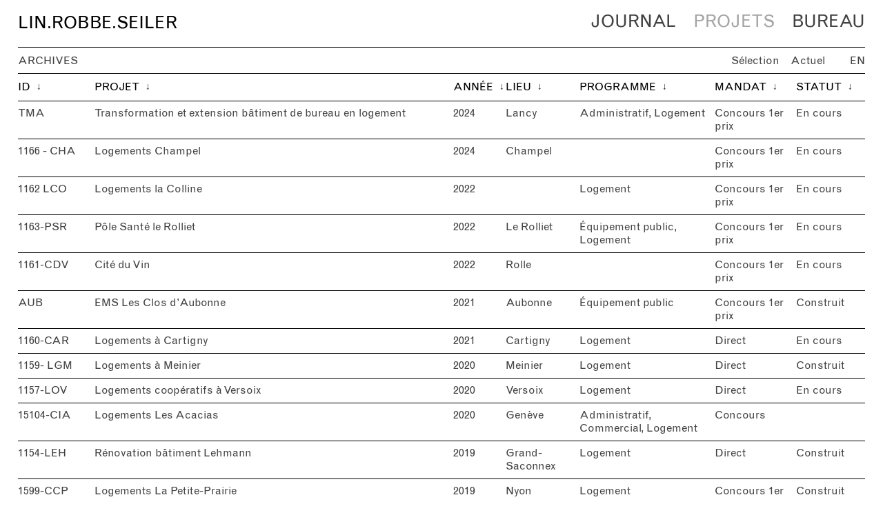

--- FILE ---
content_type: text/html; charset=UTF-8
request_url: https://www.lrs.ch/projets/archives/
body_size: 7106
content:
<!doctype html> <!--[if lt IE 7]> <html lang="fr-FR" class="no-js lt-ie9 lt-ie8 lt-ie7"><![endif]--> <!--[if (IE 7)&!(IEMobile)]> <html lang="fr-FR" class="no-js lt-ie9 lt-ie8"><![endif]--> <!--[if (IE 8)&!(IEMobile)]> <html lang="fr-FR" class="no-js lt-ie9"><![endif]--> <!--[if gt IE 8]><!--> <html lang="fr-FR" class="no-js"> <!--<![endif]--> <head> <meta charset="utf-8"> <meta http-equiv="X-UA-Compatible" content="IE=edge"> <title>LIN.ROBBE.SEILER Archives</title> <meta name="HandheldFriendly" content="True"> <meta name="MobileOptimized" content="320"> <meta name="viewport" content="width=device-width, initial-scale=1" /> <meta property="og:title" content="LIN.ROBBE.SEILER Archives"> <meta property="og:description" content=""> <meta property="og:image" content="https://www.lrs.ch/cms/wp-content/themes/LRS/library/images/lrs.png"> <meta property="og:url" content="https://www.lrs.ch"> <meta name="twitter:card" content="https://www.lrs.ch/cms/wp-content/themes/LRS/library/images/lrs.png"> <meta name="og:site_name" content=LIN.ROBBE.SEILER Archives> <meta name="twitter:image:alt" content=LIN.ROBBE.SEILER Archives> <!--[if IE]> <link rel="shortcut icon" href="https://www.lrs.ch/cms/wp-content/themes/LRS/library/images/favicon.ico"> <![endif]--> <link rel="apple-touch-icon" sizes="180x180" href="https://www.lrs.ch/cms/wp-content/themes/LRS/library/images/apple-touch-icon.png"> <link rel="icon" type="image/png" href="https://www.lrs.ch/cms/wp-content/themes/LRS/library/images/favicon-32x32.png" sizes="32x32"> <link rel="icon" type="image/png" href="https://www.lrs.ch/cms/wp-content/themes/LRS/library/images/favicon-16x16.png" sizes="16x16"> <link rel="icon" type="image/x-icon" href="https://www.lrs.ch/cms/wp-content/themes/LRS/library/images/favicon.ico"> <link rel="manifest" href="https://www.lrs.ch/cms/wp-content/themes/LRS/library/images/manifest.json"> <link rel="mask-icon" href="https://www.lrs.ch/cms/wp-content/themes/LRS/library/images/safari-pinned-tab.svg" color="#000000"> <meta name="apple-mobile-web-app-title" content="LRS Arch."> <meta name="application-name" content="LRS Arch."> <meta name="theme-color" content="#ffffff"> <link rel="pingback" href=""> <meta name='robots' content='max-image-preview:large' /> <link rel="alternate" hreflang="fr" href="https://www.lrs.ch/projets/archives/" /> <link rel="alternate" hreflang="en" href="https://www.lrs.ch/en/projects/archives/" /> <link rel='dns-prefetch' href='//cdn.datatables.net' /> <link rel="alternate" type="application/rss+xml" title="LIN.ROBBE.SEILER &raquo; Flux" href="https://www.lrs.ch/feed/" /> <link rel="stylesheet" href="https://cdn.datatables.net/v/dt/dt-1.10.15/r-2.1.1/sc-1.4.2/datatables.min.css"> <!--[if lt IE 9]> <link rel="stylesheet" href="/cms/wp-content/themes/LRS/library/css/ie.css"> <![endif]--> <link rel="stylesheet" href="/cms/wp-content/themes/LRS/library/css/style.css"> <link rel="canonical" href="https://www.lrs.ch/projets/archives/" /> <meta name="generator" content="WPML ver:4.2.0 stt:1,4;" /> <script> window.ga=function(){ga.q.push(arguments)};ga.q=[];ga.l=+new Date; ga('create','UA-105265467-1','auto');ga('send','pageview') </script> <script src="https://www.google-analytics.com/analytics.js" async defer></script> <style type="text/css" id="wp-custom-css"> .project .project-image img { height: 100%; width: 100%; -o-object-fit: cover; object-fit: cover; } #mobile-logo span { backface-visibility:hidden; -webkit-backface-visibility: hidden; -moz-backface-visibility: hidden; -ms-backface-visibility: hidden; } </style> </head> <body data-rsssl=1 class="page-template page-template-page-templates page-template-archive-projects page-template-page-templatesarchive-projects-php page page-id-511 page-child parent-pageid-2088 archives" itemscope itemtype="http://schema.org/WebPage"> <header id="header" class="gplr075 headerHeight" role="banner" itemscope itemtype="http://schema.org/WPHeader"> <div id="inner-header" class="wrap cf"> <p id="logo" class="mobile-size" itemscope itemtype="http://schema.org/Corporation"> <a href="https://www.lrs.ch/journal" rel="nofollow"> <span>L</span><span class="nav-animate"><span class="hidden">IN.</span></span><span>R</span><span class="nav-animate"><span class="hidden">OBBE.</span></span><span>S</span><span class="nav-animate"><span class="hidden">EILER</span></span> </a> </p> <p id="mobile-logo" class="mobile-size" itemscope itemtype="http://schema.org/Organization" class="cf"> <a href="#" rel="nofollow" class="cf"> <span>L</span><span class="nav-animate"><span class="hidden">IN.</span></span><span>R</span><span class="nav-animate"><span class="hidden">OBBE.</span></span><span>S</span><span class="nav-animate"><span class="hidden">EILER</span></span> </a> </p> <a id="mobile-nav" href="#" class="h3">&#9776;</a> <nav class="cf" role="navigation" itemscope itemtype="http://schema.org/SiteNavigationElement"> <ul id="menu-french-menu" class="nav top-nav inner-nav mobile-size cf"><li class="menu-item menu-journal"><a href="https://www.lrs.ch/journal/">Journal</a></li> <li class="active menu-item menu-item-has-children menu-projets"><a href="https://www.lrs.ch/projets/">Projets</a> <ul class="sub-menu"> <li class="menu-item menu-selection"><a href="https://www.lrs.ch/projets/selection/">Sélection</a></li> <li class="menu-item menu-actuel"><a href="https://www.lrs.ch/projets/actuel/">Actuel</a></li> <li class="active menu-item menu-archives"><a href="https://www.lrs.ch/projets/archives/" aria-current="page">Archives</a></li> </ul> </li> <li class="menu-item menu-item-has-children menu-bureau"><a href="https://www.lrs.ch/bureau/">Bureau</a> <ul class="sub-menu"> <li class="menu-item menu-a-propos"><a href="https://www.lrs.ch/bureau/a-propos/">A Propos</a></li> <li class="menu-item menu-equipe"><a href="https://www.lrs.ch/bureau/equipe/">Équipe</a></li> <li class="menu-item menu-jobs"><a href="https://www.lrs.ch/bureau/jobs/">Jobs</a></li> <li class="menu-item menu-publications"><a href="https://www.lrs.ch/bureau/publications/">Publications</a></li> <li class="menu-item menu-extramuros"><a href="https://www.lrs.ch/bureau/extramuros/">Extramuros</a></li> <li class="menu-item menu-collaborations"><a href="https://www.lrs.ch/bureau/collaborations/">Collaborations</a></li> </ul> </li> </ul><nav class=sub-nav-mobile p cf> <ul class=cf> <li class="page_item page-item-436"><a href="https://www.lrs.ch/projets/selection/">Sélection</a></li> <li class="page_item page-item-509"><a href="https://www.lrs.ch/projets/actuel/">Actuel</a></li> <li class="page_item page-item-511 current_page_item"><a href="https://www.lrs.ch/projets/archives/" aria-current="page">Archives</a></li> </ul> </nav> <div id="mobile-lang"> <div class="wpml-ls-statics-shortcode_actions wpml-ls wpml-ls-legacy-list-vertical"> <ul> <li class="wpml-ls-slot-shortcode_actions wpml-ls-item wpml-ls-item-en wpml-ls-first-item wpml-ls-last-item wpml-ls-item-legacy-list-vertical"> <a href="https://www.lrs.ch/en/projects/archives/" class="wpml-ls-link"><span class="wpml-ls-display">EN</span></a> </li> </ul> </div> </div> <div id="sb-contact" class="h3 cf" role="complementary"> <div id="text-3" class="widget widget_text"><h4 class="widgettitle">Contact</h4> <div class="textwidget"><p>LIN.ROBBE.SEILER<br /> <a href="https://goo.gl/maps/q51uveiyndM2" target="_blank" rel="noopener">Rue des Pâquis 35</a><br /> CH–1201 Genève<br /> <a href="tel:+41229060595">T +41 22 906 05 95</a></p> </div> </div> </div> </nav> </div> <div id="secondary-menu" class="secondary-menu stroke-tb shadow-t p"> <div class="one"> <h1 class="p page-title truncate"> Archives </h1> </div> <div class='two'><nav class='top-nav-children'><ul class='cf'><li class="page_item page-item-436"><a href="https://www.lrs.ch/projets/selection/">Sélection</a></li> <li class="page_item page-item-509"><a href="https://www.lrs.ch/projets/actuel/">Actuel</a></li> <li class="page_item page-item-511 current_page_item"><a href="https://www.lrs.ch/projets/archives/" aria-current="page">Archives</a></li> </ul></nav></div> <div id="tablet-lang" class="three bureau"> <div class="wpml-ls-statics-shortcode_actions wpml-ls wpml-ls-legacy-list-vertical"> <ul> <li class="wpml-ls-slot-shortcode_actions wpml-ls-item wpml-ls-item-en wpml-ls-first-item wpml-ls-last-item wpml-ls-item-legacy-list-vertical"> <a href="https://www.lrs.ch/en/projects/archives/" class="wpml-ls-link"><span class="wpml-ls-display">EN</span></a> </li> </ul> </div> </div> </div> </header><div id="content"> <main id="main" class="gplr075 cf" role="main" itemscope itemprop="mainContentOfPage" itemtype="http://schema.org/Blog"> <section class="projects archive-projects"> <table id="projects-archive" cellspacing="0" width="100%"> <thead> <tr> <th class="project-id">ID</th> <th class="project-title">Projet</th> <th class="project-year">Année</th> <th class="project-location">Lieu</th> <th class="project-program">Programme</th> <th class="project-type">Mandat</th> <th class="project-statut">Statut</th> </tr> </thead> <tbody> <tr class="project archive-project "> <td class="project-id">1162 LCO</td> <td class="project-title"><a href='https://www.lrs.ch/projet/logements-la-colline/' title='Logements la Colline'>Logements la Colline</a></td> <td class="project-year">2022</td> <td class="project-location"></td> <td class="project-program"><span>Logement</span> </td> <td class="project-type">Concours 1er prix</td> <td class="project-statut">En cours</td> <!--</span>, <span class="project-year selected-project-year">--><!--</span></a></h2>--> </tr> <tr class="project archive-project "> <td class="project-id">TMA</td> <td class="project-title"><a href='https://www.lrs.ch/projet/tma-transformation-et-extension-batiment-de-bureau-en-logement/' title='Transformation et extension bâtiment de bureau en logement'>Transformation et extension bâtiment de bureau en logement</a></td> <td class="project-year">2024</td> <td class="project-location">Lancy</td> <td class="project-program"><span>Administratif</span> <span>Logement</span> </td> <td class="project-type">Concours 1er prix</td> <td class="project-statut">En cours</td> <!--</span>, <span class="project-year selected-project-year">--><!--</span></a></h2>--> </tr> <tr class="project archive-project "> <td class="project-id">1154-LEH</td> <td class="project-title"><a href='https://www.lrs.ch/projet/renovation-batiment-lehmann/' title='Rénovation bâtiment Lehmann'>Rénovation bâtiment Lehmann</a></td> <td class="project-year">2019</td> <td class="project-location">Grand-Saconnex</td> <td class="project-program"><span>Logement</span> </td> <td class="project-type">Direct</td> <td class="project-statut">Construit</td> <!--</span>, <span class="project-year selected-project-year">--><!--</span></a></h2>--> </tr> <tr class="project archive-project "> <td class="project-id">AUB</td> <td class="project-title"><a href='https://www.lrs.ch/projet/ems-les-clos-daubonne/' title='EMS Les Clos d&rsquo;Aubonne'>EMS Les Clos d&rsquo;Aubonne</a></td> <td class="project-year">2021</td> <td class="project-location">Aubonne</td> <td class="project-program"><span>Équipement public</span> </td> <td class="project-type">Concours 1er prix</td> <td class="project-statut">Construit</td> <!--</span>, <span class="project-year selected-project-year">--><!--</span></a></h2>--> </tr> <tr class="project archive-project "> <td class="project-id">1144-VER</td> <td class="project-title"><a href='https://www.lrs.ch/projet/logements-caserne-des-vernets/' title='Logements Caserne des Vernets'>Logements Caserne des Vernets</a></td> <td class="project-year">2017</td> <td class="project-location">Genève</td> <td class="project-program"><span>Logement</span> </td> <td class="project-type">Concours 1er prix</td> <td class="project-statut">En cours</td> <!--</span>, <span class="project-year selected-project-year">--><!--</span></a></h2>--> </tr> <tr class="project archive-project "> <td class="project-id">1599-CCP</td> <td class="project-title"><a href='https://www.lrs.ch/projet/logements-la-petite-prairie/' title='Logements La Petite-Prairie'>Logements La Petite-Prairie</a></td> <td class="project-year">2019</td> <td class="project-location">Nyon</td> <td class="project-program"><span>Logement</span> </td> <td class="project-type">Concours 1er prix</td> <td class="project-statut">Construit</td> <!--</span>, <span class="project-year selected-project-year">--><!--</span></a></h2>--> </tr> <tr class="project archive-project "> <td class="project-id">1159- LGM</td> <td class="project-title"><a href='https://www.lrs.ch/projet/logements-a-meinier/' title='Logements à Meinier'>Logements à Meinier</a></td> <td class="project-year">2020</td> <td class="project-location">Meinier</td> <td class="project-program"><span>Logement</span> </td> <td class="project-type">Direct</td> <td class="project-statut">Construit</td> <!--</span>, <span class="project-year selected-project-year">--><!--</span></a></h2>--> </tr> <tr class="project archive-project "> <td class="project-id">1150-CLC</td> <td class="project-title"><a href='https://www.lrs.ch/projet/logements-cooperatifs-route-de-ferney/' title='Logements coopératifs Route de Ferney'>Logements coopératifs Route de Ferney</a></td> <td class="project-year">2018</td> <td class="project-location">Genève</td> <td class="project-program"><span>Logement</span> </td> <td class="project-type">Concours 1er prix</td> <td class="project-statut">Construit</td> <!--</span>, <span class="project-year selected-project-year">--><!--</span></a></h2>--> </tr> <tr class="project archive-project "> <td class="project-id">1163-PSR</td> <td class="project-title"><a href='https://www.lrs.ch/projet/pole-sante-le-rolliet/' title='Pôle Santé le Rolliet'>Pôle Santé le Rolliet</a></td> <td class="project-year">2022</td> <td class="project-location">Le Rolliet</td> <td class="project-program"><span>Équipement public</span> <span>Logement</span> </td> <td class="project-type">Concours 1er prix</td> <td class="project-statut">En cours</td> <!--</span>, <span class="project-year selected-project-year">--><!--</span></a></h2>--> </tr> <tr class="project archive-project "> <td class="project-id">1140-COE</td> <td class="project-title"><a href='https://www.lrs.ch/projet/centre-oecumenique/' title='Centre Œcuménique International'>Centre Œcuménique International</a></td> <td class="project-year">2013</td> <td class="project-location">Grand-Saconnex</td> <td class="project-program"><span>Administratif</span> <span>Logement</span> <span>Urbanisme</span> </td> <td class="project-type">Concours 1er prix</td> <td class="project-statut">En cours</td> <!--</span>, <span class="project-year selected-project-year">--><!--</span></a></h2>--> </tr> <tr class="project archive-project "> <td class="project-id">1166 - CHA</td> <td class="project-title"><a href='https://www.lrs.ch/projet/logements-champel/' title='Logements Champel'>Logements Champel</a></td> <td class="project-year">2024</td> <td class="project-location">Champel</td> <td class="project-program"></td> <td class="project-type">Concours 1er prix</td> <td class="project-statut">En cours</td> <!--</span>, <span class="project-year selected-project-year">--><!--</span></a></h2>--> </tr> <tr class="project archive-project "> <td class="project-id">1147-LOUP</td> <td class="project-title"><a href='https://www.lrs.ch/projet/ilot-e-plaines-du-loup/' title='Logements aux Plaines-du-Loup'>Logements aux Plaines-du-Loup</a></td> <td class="project-year">2018</td> <td class="project-location">Lausanne</td> <td class="project-program"><span>Logement</span> </td> <td class="project-type">Concours 1er prix</td> <td class="project-statut">Construit</td> <!--</span>, <span class="project-year selected-project-year">--><!--</span></a></h2>--> </tr> <tr class="project archive-project "> <td class="project-id">1161-CDV</td> <td class="project-title"><a href='https://www.lrs.ch/projet/cite-du-vin/' title='Cité du Vin'>Cité du Vin</a></td> <td class="project-year">2022</td> <td class="project-location">Rolle</td> <td class="project-program"></td> <td class="project-type">Concours 1er prix</td> <td class="project-statut">En cours</td> <!--</span>, <span class="project-year selected-project-year">--><!--</span></a></h2>--> </tr> <tr class="project archive-project "> <td class="project-id">1152-LCU</td> <td class="project-title"><a href='https://www.lrs.ch/projet/residences-cite-universitaire/' title='Résidences Cité universitaire'>Résidences Cité universitaire</a></td> <td class="project-year">2019</td> <td class="project-location">Genève</td> <td class="project-program"><span>Logement</span> </td> <td class="project-type">Concours 1er prix</td> <td class="project-statut">En cours</td> <!--</span>, <span class="project-year selected-project-year">--><!--</span></a></h2>--> </tr> <tr class="project archive-project "> <td class="project-id">1156-LAM</td> <td class="project-title"><a href='https://www.lrs.ch/projet/immeubles-amandolier/' title='Immeubles Amandolier'>Immeubles Amandolier</a></td> <td class="project-year">2019</td> <td class="project-location">Genève</td> <td class="project-program"><span>Logement</span> </td> <td class="project-type">Concours 1er prix</td> <td class="project-statut">En cours</td> <!--</span>, <span class="project-year selected-project-year">--><!--</span></a></h2>--> </tr> <tr class="project archive-project "> <td class="project-id">1157-LOV</td> <td class="project-title"><a href='https://www.lrs.ch/projet/logements-cooperatifs-a-versoix/' title='Logements coopératifs à Versoix'>Logements coopératifs à Versoix</a></td> <td class="project-year">2020</td> <td class="project-location">Versoix</td> <td class="project-program"><span>Logement</span> </td> <td class="project-type">Direct</td> <td class="project-statut">En cours</td> <!--</span>, <span class="project-year selected-project-year">--><!--</span></a></h2>--> </tr> <tr class="project archive-project "> <td class="project-id">1142-HIP</td> <td class="project-title"><a href='https://www.lrs.ch/projet/hotel-industriel-dentreprises-geneve/' title='Hôtel Industriel d&rsquo;entreprises'>Hôtel Industriel d&rsquo;entreprises</a></td> <td class="project-year">2013</td> <td class="project-location">Genève</td> <td class="project-program"><span>Administratif</span> <span>Commercial</span> </td> <td class="project-type">Concours 1er prix</td> <td class="project-statut">En cours</td> <!--</span>, <span class="project-year selected-project-year">--><!--</span></a></h2>--> </tr> <tr class="project archive-project "> <td class="project-id">1143-GRA</td> <td class="project-title"><a href='https://www.lrs.ch/projet/construction-de-3-immeubles-de-logements-cologny/' title='Logements la Gradelle'>Logements la Gradelle</a></td> <td class="project-year">2015</td> <td class="project-location">Cologny</td> <td class="project-program"><span>Logement</span> </td> <td class="project-type">Concours 1er prix</td> <td class="project-statut">Construit</td> <!--</span>, <span class="project-year selected-project-year">--><!--</span></a></h2>--> </tr> <tr class="project archive-project "> <td class="project-id">1160-CAR</td> <td class="project-title"><a href='https://www.lrs.ch/projet/logements-a-cartigny/' title='Logements à Cartigny'>Logements à Cartigny</a></td> <td class="project-year">2021</td> <td class="project-location">Cartigny</td> <td class="project-program"><span>Logement</span> </td> <td class="project-type">Direct</td> <td class="project-statut">En cours</td> <!--</span>, <span class="project-year selected-project-year">--><!--</span></a></h2>--> </tr> <tr class="project archive-project "> <td class="project-id">1126-VHT</td> <td class="project-title"><a href='https://www.lrs.ch/projet/villa-dhabitation-tannay/' title='Villa Tannay'>Villa Tannay</a></td> <td class="project-year">2009</td> <td class="project-location">Nyon</td> <td class="project-program"><span>Logement</span> </td> <td class="project-type">Direct</td> <td class="project-statut">Construit</td> <!--</span>, <span class="project-year selected-project-year">--><!--</span></a></h2>--> </tr> <tr class="project archive-project "> <td class="project-id">1153-B22</td> <td class="project-title"><a href='https://www.lrs.ch/projet/logements-clos-belmont/' title='Logements Clos-Belmont'>Logements Clos-Belmont</a></td> <td class="project-year">2019</td> <td class="project-location">Genève</td> <td class="project-program"><span>Logement</span> </td> <td class="project-type">Appel à candidature</td> <td class="project-statut">En cours</td> <!--</span>, <span class="project-year selected-project-year">--><!--</span></a></h2>--> </tr> <tr class="project archive-project "> <td class="project-id">1136-LPL</td> <td class="project-title"><a href='https://www.lrs.ch/projet/immeuble-de-6-logements-grand-lancy/' title='Logements Grand-Lancy'>Logements Grand-Lancy</a></td> <td class="project-year">2014</td> <td class="project-location">Genève</td> <td class="project-program"><span>Commercial</span> <span>Logement</span> </td> <td class="project-type">Direct</td> <td class="project-statut">Construit</td> <!--</span>, <span class="project-year selected-project-year">--><!--</span></a></h2>--> </tr> <tr class="project archive-project "> <td class="project-id">1137-LVP</td> <td class="project-title"><a href='https://www.lrs.ch/projet/logements-rue-barton/' title='Logements Barton'>Logements Barton</a></td> <td class="project-year">2013</td> <td class="project-location">Genève</td> <td class="project-program"><span>Commercial</span> <span>Logement</span> </td> <td class="project-type">Direct</td> <td class="project-statut">Construit</td> <!--</span>, <span class="project-year selected-project-year">--><!--</span></a></h2>--> </tr> <tr class="project archive-project "> <td class="project-id">1128-CSG</td> <td class="project-title"><a href='https://www.lrs.ch/projet/campus-sante/' title='Siège du Fonds Mondial'>Siège du Fonds Mondial</a></td> <td class="project-year">2009</td> <td class="project-location">Grand-Saconnex</td> <td class="project-program"><span>Administratif</span> </td> <td class="project-type">Concours 1er prix</td> <td class="project-statut">Construit</td> <!--</span>, <span class="project-year selected-project-year">--><!--</span></a></h2>--> </tr> <tr class="project archive-project "> <td class="project-id">1139-AMB</td> <td class="project-title"><a href='https://www.lrs.ch/projet/logements-ambilly/' title='Logements Communaux d&rsquo;Ambilly'>Logements Communaux d&rsquo;Ambilly</a></td> <td class="project-year">2013</td> <td class="project-location">Thonex</td> <td class="project-program"><span>Commercial</span> <span>Logement</span> </td> <td class="project-type">Appel à candidature</td> <td class="project-statut">Construit</td> <!--</span>, <span class="project-year selected-project-year">--><!--</span></a></h2>--> </tr> <tr class="project archive-project "> <td class="project-id">1580-CFU</td> <td class="project-title"><a href='https://www.lrs.ch/projet/logements-des-etudiants-pour-la-fule/' title='Logements des étudiants pour la FULE'>Logements des étudiants pour la FULE</a></td> <td class="project-year">2017</td> <td class="project-location">Genève</td> <td class="project-program"><span>Logement</span> </td> <td class="project-type">Concours</td> <td class="project-statut"></td> <!--</span>, <span class="project-year selected-project-year">--><!--</span></a></h2>--> </tr> <tr class="project archive-project "> <td class="project-id">1131-HGC</td> <td class="project-title"><a href='https://www.lrs.ch/projet/transformation-dune-halle-de-stockage-carouge/' title='Showroom HGC'>Showroom HGC</a></td> <td class="project-year">2012</td> <td class="project-location">Carouge</td> <td class="project-program"><span>Commercial</span> </td> <td class="project-type">Direct</td> <td class="project-statut">Construit</td> <!--</span>, <span class="project-year selected-project-year">--><!--</span></a></h2>--> </tr> <tr class="project archive-project "> <td class="project-id">1116-GAU</td> <td class="project-title"><a href='https://www.lrs.ch/projet/construction-dune-maison-dhabitation-charrot/' title='Maison d&rsquo;habitation Charrot'>Maison d&rsquo;habitation Charrot</a></td> <td class="project-year">2007</td> <td class="project-location">Bardonnex</td> <td class="project-program"><span>Logement</span> </td> <td class="project-type">Direct</td> <td class="project-statut">Construit</td> <!--</span>, <span class="project-year selected-project-year">--><!--</span></a></h2>--> </tr> <tr class="project archive-project "> <td class="project-id">1134-EMF</td> <td class="project-title"><a href='https://www.lrs.ch/projet/ems-a-vuisternens-devant-romont/' title='EMS Vuisternens-Devant-Romont'>EMS Vuisternens-Devant-Romont</a></td> <td class="project-year">2012</td> <td class="project-location">Fribourg</td> <td class="project-program"><span>Équipement public</span> <span>Logement</span> </td> <td class="project-type">Concours 1er prix</td> <td class="project-statut">Construit</td> <!--</span>, <span class="project-year selected-project-year">--><!--</span></a></h2>--> </tr> <tr class="project archive-project "> <td class="project-id">1005-GAZ</td> <td class="project-title"><a href='https://www.lrs.ch/projet/nouveau-quartier-coupe-gordon-bennett/' title='Quartier Gordon-Bennett'>Quartier Gordon-Bennett</a></td> <td class="project-year">2007</td> <td class="project-location">Le Lignon</td> <td class="project-program"><span>Urbanisme</span> </td> <td class="project-type">Concours 1er prix</td> <td class="project-statut">Construit</td> <!--</span>, <span class="project-year selected-project-year">--><!--</span></a></h2>--> </tr> <tr class="project archive-project "> <td class="project-id">1122-GAZ-B</td> <td class="project-title"><a href='https://www.lrs.ch/projet/sirocco-batiment-de-logements/' title='Logements &#8211; Bâtiment Sirocco'>Logements &#8211; Bâtiment Sirocco</a></td> <td class="project-year">2007</td> <td class="project-location">Le Lignon</td> <td class="project-program"><span>Logement</span> </td> <td class="project-type">Concours 1er prix</td> <td class="project-statut">Construit</td> <!--</span>, <span class="project-year selected-project-year">--><!--</span></a></h2>--> </tr> <tr class="project archive-project "> <td class="project-id">1122-GAZ-A</td> <td class="project-title"><a href='https://www.lrs.ch/projet/batiment-administratif-mistral/' title='Bâtiment administratif &#8211; Mistral'>Bâtiment administratif &#8211; Mistral</a></td> <td class="project-year">2007</td> <td class="project-location">Le Lignon</td> <td class="project-program"><span>Administratif</span> <span>Commercial</span> </td> <td class="project-type">Concours 1er prix</td> <td class="project-statut">Construit</td> <!--</span>, <span class="project-year selected-project-year">--><!--</span></a></h2>--> </tr> <tr class="project archive-project "> <td class="project-id">1114-VCC</td> <td class="project-title"><a href='https://www.lrs.ch/projet/transformation-dune-villa-chambesy/' title='Transformation habitation, Chambésy'>Transformation habitation, Chambésy</a></td> <td class="project-year">2006</td> <td class="project-location">Genève</td> <td class="project-program"><span>Logement</span> </td> <td class="project-type">Direct</td> <td class="project-statut">Construit</td> <!--</span>, <span class="project-year selected-project-year">--><!--</span></a></h2>--> </tr> <tr class="project archive-project "> <td class="project-id">1115-VGG</td> <td class="project-title"><a href='https://www.lrs.ch/projet/construction-dune-villa-genolier/' title='Villa, Genolier'>Villa, Genolier</a></td> <td class="project-year">2007</td> <td class="project-location">Nyon</td> <td class="project-program"><span>Logement</span> </td> <td class="project-type">Direct</td> <td class="project-statut">Construit</td> <!--</span>, <span class="project-year selected-project-year">--><!--</span></a></h2>--> </tr> <tr class="project archive-project "> <td class="project-id">1120-HER</td> <td class="project-title"><a href='https://www.lrs.ch/projet/construction-de-logements-polyvalents-hermance/' title='Logements communautaires, Hermance'>Logements communautaires, Hermance</a></td> <td class="project-year">2007</td> <td class="project-location">Genève</td> <td class="project-program"><span>Logement</span> </td> <td class="project-type">Direct</td> <td class="project-statut">Construit</td> <!--</span>, <span class="project-year selected-project-year">--><!--</span></a></h2>--> </tr> <tr class="project archive-project "> <td class="project-id">1121-CRO</td> <td class="project-title"><a href='https://www.lrs.ch/projet/transformation-dune-maison-dhabitation-geneve/' title='Extension d&rsquo;une maison à Laconnex'>Extension d&rsquo;une maison à Laconnex</a></td> <td class="project-year">2008</td> <td class="project-location">Genève</td> <td class="project-program"><span>Logement</span> </td> <td class="project-type">Direct</td> <td class="project-statut">Construit</td> <!--</span>, <span class="project-year selected-project-year">--><!--</span></a></h2>--> </tr> <tr class="project archive-project "> <td class="project-id">1138-LCH</td> <td class="project-title"><a href='https://www.lrs.ch/projet/construction-de-4-batiments-lancy/' title='Logements La Chapelle'>Logements La Chapelle</a></td> <td class="project-year">2013</td> <td class="project-location">Genève</td> <td class="project-program"><span>Logement</span> </td> <td class="project-type">Concours 1er prix</td> <td class="project-statut">Construit</td> <!--</span>, <span class="project-year selected-project-year">--><!--</span></a></h2>--> </tr> <tr class="project archive-project "> <td class="project-id">1106-CAY</td> <td class="project-title"><a href='https://www.lrs.ch/projet/co-cayla/' title='Collège de Cayla'>Collège de Cayla</a></td> <td class="project-year">2001</td> <td class="project-location">Genève</td> <td class="project-program"><span>Équipement public</span> </td> <td class="project-type">Concours 1er prix</td> <td class="project-statut">Construit</td> <!--</span>, <span class="project-year selected-project-year">--><!--</span></a></h2>--> </tr> <tr class="project archive-project "> <td class="project-id">1125-FOU</td> <td class="project-title"><a href='https://www.lrs.ch/projet/construction-de-4-batiments-de-logements-founex/' title='Logements Founex'>Logements Founex</a></td> <td class="project-year">2009</td> <td class="project-location">Nyon</td> <td class="project-program"><span>Logement</span> </td> <td class="project-type">Concours 1er prix</td> <td class="project-statut">Construit</td> <!--</span>, <span class="project-year selected-project-year">--><!--</span></a></h2>--> </tr> <tr class="project archive-project "> <td class="project-id">1555-CLP</td> <td class="project-title"><a href='https://www.lrs.ch/projet/concours-de-logement-et-damenagement-exterieur/' title='Logements et équipements sportifs Corsier'>Logements et équipements sportifs Corsier</a></td> <td class="project-year">2010</td> <td class="project-location">Corsier</td> <td class="project-program"><span>Équipement public</span> <span>Logement</span> </td> <td class="project-type">Concours 3e prix</td> <td class="project-statut"></td> <!--</span>, <span class="project-year selected-project-year">--><!--</span></a></h2>--> </tr> <tr class="project archive-project "> <td class="project-id">1132-LBF</td> <td class="project-title"><a href='https://www.lrs.ch/projet/logements-bois-des-freres/' title='Logements Bois des Frères'>Logements Bois des Frères</a></td> <td class="project-year">2010</td> <td class="project-location">Le Lignon</td> <td class="project-program"><span>Administratif</span> <span>Commercial</span> <span>Logement</span> </td> <td class="project-type">Direct</td> <td class="project-statut">Construit</td> <!--</span>, <span class="project-year selected-project-year">--><!--</span></a></h2>--> </tr> <tr class="project archive-project "> <td class="project-id">1129-TLC</td> <td class="project-title"><a href='https://www.lrs.ch/projet/transformation-de-la-caserne-des-pompiers-de-celigny-et-logements-geneve/' title='Logements et caserne des pompiers de Céligny'>Logements et caserne des pompiers de Céligny</a></td> <td class="project-year">2010</td> <td class="project-location">Céligny</td> <td class="project-program"><span>Équipement public</span> <span>Logement</span> </td> <td class="project-type">Concours 1er prix</td> <td class="project-statut">Construit</td> <!--</span>, <span class="project-year selected-project-year">--><!--</span></a></h2>--> </tr> <tr class="project archive-project nolink"> <td class="project-id">1205 ONE</td> <td class="project-title">Aménagement d&rsquo;une salle de concert &#8211; le Manège</td> <td class="project-year">2000</td> <td class="project-location">Genève</td> <td class="project-program"><span>Équipement public</span> </td> <td class="project-type">Appel à candidature</td> <td class="project-statut">Construit</td> <!--</span>, <span class="project-year selected-project-year">--><!--</span></a></h2>--> </tr> <tr class="project archive-project "> <td class="project-id">1567-CLV</td> <td class="project-title"><a href='https://www.lrs.ch/projet/concours-550-logements-a-vieusseux/' title='Densification de la cité Vieusseux'>Densification de la cité Vieusseux</a></td> <td class="project-year">2012</td> <td class="project-location">Genève</td> <td class="project-program"><span>Logement</span> <span>Urbanisme</span> </td> <td class="project-type">Concours 4e prix</td> <td class="project-statut"></td> <!--</span>, <span class="project-year selected-project-year">--><!--</span></a></h2>--> </tr> <tr class="project archive-project nolink"> <td class="project-id">1560-CPF</td> <td class="project-title">Bâtiment Police cantonale</td> <td class="project-year">2011</td> <td class="project-location">Fribourg</td> <td class="project-program"><span>Administratif</span> <span>Équipement public</span> </td> <td class="project-type">Concours</td> <td class="project-statut"></td> <!--</span>, <span class="project-year selected-project-year">--><!--</span></a></h2>--> </tr> <tr class="project archive-project nolink"> <td class="project-id">1563-CLB</td> <td class="project-title">Complexe sportif, Les Bois</td> <td class="project-year">2011</td> <td class="project-location">Les Bois</td> <td class="project-program"><span>Équipement public</span> </td> <td class="project-type">Concours 3e prix</td> <td class="project-statut">Construit</td> <!--</span>, <span class="project-year selected-project-year">--><!--</span></a></h2>--> </tr> <tr class="project archive-project nolink"> <td class="project-id">1561-CMA</td> <td class="project-title">Complexe scolaire Monthey</td> <td class="project-year">2012</td> <td class="project-location">Monthey</td> <td class="project-program"><span>Équipement public</span> </td> <td class="project-type">Concours</td> <td class="project-statut"></td> <!--</span>, <span class="project-year selected-project-year">--><!--</span></a></h2>--> </tr> <tr class="project archive-project nolink"> <td class="project-id">1009-PSC</td> <td class="project-title">Plan de site Compesière</td> <td class="project-year">2010</td> <td class="project-location">Bardonnex</td> <td class="project-program"><span>Urbanisme</span> </td> <td class="project-type">Appel à candidature</td> <td class="project-statut"></td> <!--</span>, <span class="project-year selected-project-year">--><!--</span></a></h2>--> </tr> <tr class="project archive-project nolink"> <td class="project-id">1013-PAL</td> <td class="project-title">Plan d&rsquo;action logement Michée-Chaudron</td> <td class="project-year">2012</td> <td class="project-location">Genève</td> <td class="project-program"><span>Logement</span> <span>Urbanisme</span> </td> <td class="project-type">Appel à candidature</td> <td class="project-statut"></td> <!--</span>, <span class="project-year selected-project-year">--><!--</span></a></h2>--> </tr> <tr class="project archive-project nolink"> <td class="project-id">1012-EFB</td> <td class="project-title">Etude d&rsquo;aménagement, la Petite-Boissière</td> <td class="project-year">2011</td> <td class="project-location">Genève</td> <td class="project-program"><span>Urbanisme</span> </td> <td class="project-type">Appel à candidature</td> <td class="project-statut"></td> <!--</span>, <span class="project-year selected-project-year">--><!--</span></a></h2>--> </tr> <tr class="project archive-project "> <td class="project-id">15104-CIA</td> <td class="project-title"><a href='https://www.lrs.ch/projet/logements-les-acacias/' title='Logements Les Acacias'>Logements Les Acacias</a></td> <td class="project-year">2020</td> <td class="project-location">Genève</td> <td class="project-program"><span>Administratif</span> <span>Commercial</span> <span>Logement</span> </td> <td class="project-type">Concours</td> <td class="project-statut"></td> <!--</span>, <span class="project-year selected-project-year">--><!--</span></a></h2>--> </tr> <tr class="project archive-project nolink"> <td class="project-id">1010-EFV</td> <td class="project-title">Etude de faisabilité pour un bâtiment mixte sport-activité</td> <td class="project-year">2010</td> <td class="project-location">Vernier</td> <td class="project-program"><span>Administratif</span> <span>Équipement public</span> </td> <td class="project-type">Mandat d'étude</td> <td class="project-statut">Construit</td> <!--</span>, <span class="project-year selected-project-year">--><!--</span></a></h2>--> </tr> <tr class="project archive-project nolink"> <td class="project-id">1008-EVC</td> <td class="project-title">Etude d&rsquo;aménagement route de Vernier et CFF</td> <td class="project-year">2010</td> <td class="project-location">Genève</td> <td class="project-program"><span>Urbanisme</span> </td> <td class="project-type">Appel à candidature</td> <td class="project-statut"></td> <!--</span>, <span class="project-year selected-project-year">--><!--</span></a></h2>--> </tr> <tr class="project archive-project nolink"> <td class="project-id">1554-CSC</td> <td class="project-title">Salle de gym les Cropettes</td> <td class="project-year">2010</td> <td class="project-location">Genève</td> <td class="project-program"><span>Équipement public</span> </td> <td class="project-type">Concours 3e prix</td> <td class="project-statut"></td> <!--</span>, <span class="project-year selected-project-year">--><!--</span></a></h2>--> </tr> <tr class="project archive-project nolink"> <td class="project-id">1576-COV</td> <td class="project-title">Etude test densité PAV</td> <td class="project-year">2009</td> <td class="project-location">Genève</td> <td class="project-program"><span>Urbanisme</span> </td> <td class="project-type">Mandat d'étude</td> <td class="project-statut">Construit</td> <!--</span>, <span class="project-year selected-project-year">--><!--</span></a></h2>--> </tr> <tr class="project archive-project nolink"> <td class="project-id">1547-CHA</td> <td class="project-title">Ecole primaire, La Chapelle-Les-Sciers</td> <td class="project-year">2009</td> <td class="project-location">Genève</td> <td class="project-program"><span>Équipement public</span> </td> <td class="project-type">Concours 2e prix</td> <td class="project-statut"></td> <!--</span>, <span class="project-year selected-project-year">--><!--</span></a></h2>--> </tr> <tr class="project archive-project nolink"> <td class="project-id">1221-TOU</td> <td class="project-title">Rénovation partielle La Tourelle</td> <td class="project-year">2009</td> <td class="project-location">Genève</td> <td class="project-program"><span>Logement</span> </td> <td class="project-type">Direct</td> <td class="project-statut">Construit</td> <!--</span>, <span class="project-year selected-project-year">--><!--</span></a></h2>--> </tr> <tr class="project archive-project "> <td class="project-id">1598-CTF</td> <td class="project-title"><a href='https://www.lrs.ch/projet/facades-de-la-tour-firmenich/' title='Façades Tour Firmenich'>Façades Tour Firmenich</a></td> <td class="project-year">2018</td> <td class="project-location">Genève</td> <td class="project-program"><span>Administratif</span> </td> <td class="project-type">Concours</td> <td class="project-statut"></td> <!--</span>, <span class="project-year selected-project-year">--><!--</span></a></h2>--> </tr> <tr class="project archive-project nolink"> <td class="project-id">1546-UBS</td> <td class="project-title">Reconstruction UBS Rhône</td> <td class="project-year">2008</td> <td class="project-location">Genève</td> <td class="project-program"><span>Administratif</span> <span>Commercial</span> </td> <td class="project-type">Concours 2e prix</td> <td class="project-statut">Construit</td> <!--</span>, <span class="project-year selected-project-year">--><!--</span></a></h2>--> </tr> <tr class="project archive-project nolink"> <td class="project-id">1007-ETM</td> <td class="project-title">Etude test « Martinet »</td> <td class="project-year">2009</td> <td class="project-location">Nyon</td> <td class="project-program"><span>Administratif</span> <span>Commercial</span> <span>Logement</span> <span>Urbanisme</span> </td> <td class="project-type">Mandat d'étude parallèle</td> <td class="project-statut"></td> <!--</span>, <span class="project-year selected-project-year">--><!--</span></a></h2>--> </tr> <tr class="project archive-project nolink"> <td class="project-id">1006-EBF</td> <td class="project-title">Etude d&rsquo;aménagement secteur Bois des Frères</td> <td class="project-year">2008</td> <td class="project-location">Genève</td> <td class="project-program"><span>Urbanisme</span> </td> <td class="project-type">Appel à candidature</td> <td class="project-statut">Construit</td> <!--</span>, <span class="project-year selected-project-year">--><!--</span></a></h2>--> </tr> <tr class="project archive-project nolink"> <td class="project-id">1545-CAR</td> <td class="project-title">Logements la Fontenette</td> <td class="project-year">2008</td> <td class="project-location">Carouge</td> <td class="project-program"><span>Logement</span> </td> <td class="project-type">Concours 5e prix</td> <td class="project-statut"></td> <!--</span>, <span class="project-year selected-project-year">--><!--</span></a></h2>--> </tr> <tr class="project archive-project nolink"> <td class="project-id">1304-ENG</td> <td class="project-title">Aménagement appartement, Carouge</td> <td class="project-year">2006</td> <td class="project-location">Carouge</td> <td class="project-program"><span>Logement</span> </td> <td class="project-type">Direct</td> <td class="project-statut">Construit</td> <!--</span>, <span class="project-year selected-project-year">--><!--</span></a></h2>--> </tr> <tr class="project archive-project nolink"> <td class="project-id">1109-VAN</td> <td class="project-title">Exécution d&rsquo;une villa à Vandoeuvres</td> <td class="project-year"></td> <td class="project-location">Vandoeuvres</td> <td class="project-program"><span>Logement</span> </td> <td class="project-type">Direct</td> <td class="project-statut">Construit</td> <!--</span>, <span class="project-year selected-project-year">--><!--</span></a></h2>--> </tr> <tr class="project archive-project nolink"> <td class="project-id">1110-WUR</td> <td class="project-title">Surélévation d&rsquo;une villa</td> <td class="project-year">2005</td> <td class="project-location">Thonex</td> <td class="project-program"><span>Logement</span> </td> <td class="project-type"></td> <td class="project-statut">Construit</td> <!--</span>, <span class="project-year selected-project-year">--><!--</span></a></h2>--> </tr> <tr class="project archive-project nolink"> <td class="project-id">1211-DAN</td> <td class="project-title">Transformation douane, Anières</td> <td class="project-year">2005</td> <td class="project-location">Anières</td> <td class="project-program"><span>Équipement public</span> </td> <td class="project-type"></td> <td class="project-statut">Construit</td> <!--</span>, <span class="project-year selected-project-year">--><!--</span></a></h2>--> </tr> <tr class="project archive-project "> <td class="project-id">15102-CLV</td> <td class="project-title"><a href='https://www.lrs.ch/projet/concours-logements-vandoeuvres/' title='Concours logements Vandoeuvres'>Concours logements Vandoeuvres</a></td> <td class="project-year">2019</td> <td class="project-location">Vandoeuvres</td> <td class="project-program"><span>Logement</span> </td> <td class="project-type">Concours</td> <td class="project-statut"></td> <!--</span>, <span class="project-year selected-project-year">--><!--</span></a></h2>--> </tr> <tr class="project archive-project nolink"> <td class="project-id">1004-SOV</td> <td class="project-title">Etude d&rsquo;urbanisme secteur SOVALP</td> <td class="project-year">2005</td> <td class="project-location">Genève</td> <td class="project-program"><span>Urbanisme</span> </td> <td class="project-type">Concours 4e prix</td> <td class="project-statut"></td> <!--</span>, <span class="project-year selected-project-year">--><!--</span></a></h2>--> </tr> <tr class="project archive-project nolink"> <td class="project-id">1002-ZILI</td> <td class="project-title">Etude d&rsquo;aménagement de la Zone Industrielle du Lignon</td> <td class="project-year">2003</td> <td class="project-location">Vernier</td> <td class="project-program"><span>Urbanisme</span> </td> <td class="project-type">Appel à candidature</td> <td class="project-statut"></td> <!--</span>, <span class="project-year selected-project-year">--><!--</span></a></h2>--> </tr> <tr class="project archive-project "> <td class="project-id">1595-CLH</td> <td class="project-title"><a href='https://www.lrs.ch/projet/logement-a-confignon/' title='Logement à Confignon'>Logement à Confignon</a></td> <td class="project-year">2018</td> <td class="project-location">Confignon</td> <td class="project-program"><span>Logement</span> </td> <td class="project-type">Concours</td> <td class="project-statut"></td> <!--</span>, <span class="project-year selected-project-year">--><!--</span></a></h2>--> </tr> <tr class="project archive-project "> <td class="project-id">1015-MEN</td> <td class="project-title"><a href='https://www.lrs.ch/projet/etude-mendrisio/' title='Progetto territoriale per la città di Mendrisio'>Progetto territoriale per la città di Mendrisio</a></td> <td class="project-year">2018</td> <td class="project-location">Mendrisio</td> <td class="project-program"><span>Urbanisme</span> </td> <td class="project-type">Concours</td> <td class="project-statut">En cours</td> <!--</span>, <span class="project-year selected-project-year">--><!--</span></a></h2>--> </tr> <tr class="project archive-project "> <td class="project-id">1578-CLC</td> <td class="project-title"><a href='https://www.lrs.ch/projet/logement-malagnou/' title='Logement Malagnou'>Logement Malagnou</a></td> <td class="project-year">2015</td> <td class="project-location">Genève</td> <td class="project-program"><span>Logement</span> </td> <td class="project-type">Concours</td> <td class="project-statut"></td> <!--</span>, <span class="project-year selected-project-year">--><!--</span></a></h2>--> </tr> <tr class="project archive-project nolink"> <td class="project-id">1206-LCG</td> <td class="project-title">Clinique vétérinaire, St-Jean</td> <td class="project-year">2000</td> <td class="project-location">Genève</td> <td class="project-program"><span>Commercial</span> </td> <td class="project-type">Direct</td> <td class="project-statut">Construit</td> <!--</span>, <span class="project-year selected-project-year">--><!--</span></a></h2>--> </tr> <tr class="project archive-project "> <td class="project-id">15101-CBP</td> <td class="project-title"><a href='https://www.lrs.ch/projet/tour-de-l-etoile/' title='Tour Pictet'>Tour Pictet</a></td> <td class="project-year">2019</td> <td class="project-location">Genève</td> <td class="project-program"></td> <td class="project-type">Concours</td> <td class="project-statut"></td> <!--</span>, <span class="project-year selected-project-year">--><!--</span></a></h2>--> </tr> <tr class="project archive-project "> <td class="project-id">1592-CSO</td> <td class="project-title"><a href='https://www.lrs.ch/projet/concours-didees-la-seymaz/' title='La Seymaz'>La Seymaz</a></td> <td class="project-year">2018</td> <td class="project-location">Chêne-Bourg</td> <td class="project-program"><span>Logement</span> </td> <td class="project-type">Concours</td> <td class="project-statut"></td> <!--</span>, <span class="project-year selected-project-year">--><!--</span></a></h2>--> </tr> <tr class="project archive-project "> <td class="project-id">1591-CBU</td> <td class="project-title"><a href='https://www.lrs.ch/projet/projet-immobilier-bussigny/' title='Projet immobilier Bussigny'>Projet immobilier Bussigny</a></td> <td class="project-year">2018</td> <td class="project-location">Bussigny</td> <td class="project-program"><span>Équipement public</span> </td> <td class="project-type">Concours</td> <td class="project-statut"></td> <!--</span>, <span class="project-year selected-project-year">--><!--</span></a></h2>--> </tr> <tr class="project archive-project "> <td class="project-id">15117 - MAG</td> <td class="project-title"><a href='https://www.lrs.ch/projet/mep-alexandre-gavard/' title='MEP Alexandre Gavard'>MEP Alexandre Gavard</a></td> <td class="project-year"></td> <td class="project-location">Genève</td> <td class="project-program"><span>Logement</span> </td> <td class="project-type">Concours 2e prix</td> <td class="project-statut">Construit</td> <!--</span>, <span class="project-year selected-project-year">--><!--</span></a></h2>--> </tr> <tr class="project archive-project nolink"> <td class="project-id">1204-LIB</td> <td class="project-title">Restaurant Librairie Les Recyclables</td> <td class="project-year">2000</td> <td class="project-location"></td> <td class="project-program"><span>Commercial</span> </td> <td class="project-type">Direct</td> <td class="project-statut">Construit</td> <!--</span>, <span class="project-year selected-project-year">--><!--</span></a></h2>--> </tr> <tr class="project archive-project nolink"> <td class="project-id">1101-EDE</td> <td class="project-title">Maison contiguë, Cointrin</td> <td class="project-year">1999</td> <td class="project-location">Grand-Saconnex</td> <td class="project-program"><span>Logement</span> </td> <td class="project-type">Direct</td> <td class="project-statut">Construit</td> <!--</span>, <span class="project-year selected-project-year">--><!--</span></a></h2>--> </tr> <tr class="project archive-project "> <td class="project-id">1590-CPA</td> <td class="project-title"><a href='https://www.lrs.ch/projet/palexpo-renovation-de-lentree-et-creation-des-centres-de-congres/' title='Palexpo &#8211; Rénovation de l&rsquo;entrée et création des Centres de Congrès'>Palexpo &#8211; Rénovation de l&rsquo;entrée et création des Centres de Congrès</a></td> <td class="project-year">2018</td> <td class="project-location">Genève</td> <td class="project-program"><span>Équipement public</span> </td> <td class="project-type">Concours</td> <td class="project-statut"></td> <!--</span>, <span class="project-year selected-project-year">--><!--</span></a></h2>--> </tr> <tr class="project archive-project "> <td class="project-id">1586-ESG</td> <td class="project-title"><a href='https://www.lrs.ch/projet/6230/' title='Groupe scolaire école de St-Georges'>Groupe scolaire école de St-Georges</a></td> <td class="project-year">2017</td> <td class="project-location">Genève</td> <td class="project-program"><span>Équipement public</span> </td> <td class="project-type">Concours</td> <td class="project-statut"></td> <!--</span>, <span class="project-year selected-project-year">--><!--</span></a></h2>--> </tr> <tr class="project archive-project "> <td class="project-id">1589-TCN</td> <td class="project-title"><a href='https://www.lrs.ch/projet/transformation-du-batiment-axa/' title='Transformation du bâtiment AXA'>Transformation du bâtiment AXA</a></td> <td class="project-year">2018</td> <td class="project-location">Genève</td> <td class="project-program"><span>Logement</span> </td> <td class="project-type">Concours</td> <td class="project-statut"></td> <!--</span>, <span class="project-year selected-project-year">--><!--</span></a></h2>--> </tr> <tr class="project archive-project "> <td class="project-id">1579-CGE</td> <td class="project-title"><a href='https://www.lrs.ch/projet/logements-grands-esserts/' title='Logements Grands Esserts'>Logements Grands Esserts</a></td> <td class="project-year">2016</td> <td class="project-location">Genève</td> <td class="project-program"><span>Commercial</span> <span>Logement</span> </td> <td class="project-type">Concours</td> <td class="project-statut"></td> <!--</span>, <span class="project-year selected-project-year">--><!--</span></a></h2>--> </tr> <tr class="project archive-project "> <td class="project-id">1593-CER</td> <td class="project-title"><a href='https://www.lrs.ch/projet/groupe-scolaire-le-rolliet/' title='Groupe scolaire Le Rolliet'>Groupe scolaire Le Rolliet</a></td> <td class="project-year">2018</td> <td class="project-location">Plan-les-Ouates</td> <td class="project-program"><span>Équipement public</span> </td> <td class="project-type">Concours 2e prix</td> <td class="project-statut"></td> <!--</span>, <span class="project-year selected-project-year">--><!--</span></a></h2>--> </tr> <tr class="project archive-project "> <td class="project-id">1596-CEV</td> <td class="project-title"><a href='https://www.lrs.ch/projet/groupe-scolaire-vernets/' title='Groupe scolaire des Vernets'>Groupe scolaire des Vernets</a></td> <td class="project-year">2019</td> <td class="project-location">Genève</td> <td class="project-program"><span>Équipement public</span> </td> <td class="project-type">Concours 3e prix</td> <td class="project-statut"></td> <!--</span>, <span class="project-year selected-project-year">--><!--</span></a></h2>--> </tr> <tr class="project archive-project nolink"> <td class="project-id">1113-VFB</td> <td class="project-title">Transformation habitation Vernier</td> <td class="project-year">2005</td> <td class="project-location">Genève</td> <td class="project-program"><span>Logement</span> </td> <td class="project-type">Direct</td> <td class="project-statut">Construit</td> <!--</span>, <span class="project-year selected-project-year">--><!--</span></a></h2>--> </tr> </tbody> </table> </section> </main> </div> <script src="https://code.jquery.com/jquery-3.4.1.min.js" id="jquery-core-js"></script> <script src="https://code.jquery.com/jquery-migrate-3.0.1.min.js" id="jquery-migrate-js"></script> <script src="/cms/wp-content/plugins/sitepress-multilingual-cms/res/js/jquery.cookie.js" id="jquery.cookie-js"></script> <script type='text/javascript' id='wpml-cookie-js-extra'> var wpml_cookies = {"_icl_current_language":{"value":"fr","expires":1,"path":"\/"}}; var wpml_cookies = {"_icl_current_language":{"value":"fr","expires":1,"path":"\/"}}; </script> <script src="/cms/wp-content/plugins/sitepress-multilingual-cms/res/js/cookies/language-cookie.js" id="wpml-cookie-js"></script> <script src="https://cdn.datatables.net/v/dt/dt-1.10.15/r-2.1.1/sc-1.4.2/datatables.min.js" id="data-tables-js-js"></script> <script type='text/javascript' id='bones-js-js-extra'> var translation = {"download_title":"T\u00e9l\u00e9charger","link_title":"Lien","project_title":"Projet"}; var my_ajax_test_object = {"ajax_url":"https:\/\/www.lrs.ch\/cms\/wp-admin\/admin-ajax.php"}; </script> <script src="/cms/wp-content/themes/LRS/library/js/scripts-min.js" id="bones-js-js"></script> <script src="/cms/wp-content/themes/LRS/library/js/libs/library-min.js" id="library-js-js"></script> <script src="/cms/wp-content/themes/LRS/library/js/libs/modernizr.custom.min.js" id="bones-modernizr-js"></script> </body> </html> <!-- Cache Enabler by KeyCDN @ Tue, 20 Jan 2026 16:19:37 GMT (https-index-webp.html) -->

--- FILE ---
content_type: text/css
request_url: https://www.lrs.ch/cms/wp-content/themes/LRS/library/css/style.css
body_size: 10349
content:
/*! Made with Bones: http://themble.com/bones :) */@import url("//hello.myfonts.net/count/33b353");article,aside,details,figcaption,figure,footer,header,hgroup,main,nav,section,summary{display:block}audio,canvas,video{display:inline-block}audio:not([controls]){display:none;height:0}[hidden],template{display:none}html{font-family:sans-serif;-ms-text-size-adjust:100%;-webkit-text-size-adjust:100%}body{margin:0}a{background:transparent}a:focus{outline:thin dotted}a:active,a:hover{outline:0}h1{font-size:2em;margin:0.67em 0}abbr[title]{border-bottom:1px dotted}b,strong,.strong{font-weight:bold}dfn,em,.em{font-style:italic}hr{box-sizing:content-box;height:0}p{-webkit-hyphens:auto;-epub-hyphens:auto;-ms-hyphens:auto;hyphens:auto}pre{margin:0}code,kbd,pre,samp{font-family:monospace, serif;font-size:1em}pre{white-space:pre-wrap}q{quotes:"\201C" "\201D" "\2018" "\2019"}q:before,q:after{content:'';content:none}small,.small{font-size:75%}sub,sup{font-size:75%;line-height:0;position:relative;vertical-align:baseline}sup{top:-0.5em}sub{bottom:-0.25em}dl,menu,ol,ul{margin:1em 0}dd{margin:0}menu{padding:0 0 0 40px}ol,ul{padding:0;list-style-type:none}nav ul,nav ol{list-style:none;list-style-image:none}img{border:0}svg:not(:root){overflow:hidden}figure{margin:0}fieldset{border:1px solid #c0c0c0;margin:0 2px;padding:0.35em 0.625em 0.75em}legend{border:0;padding:0}button,input,select,textarea{font-family:inherit;font-size:100%;margin:0}button,input{line-height:normal}button,select{text-transform:none}button,html input[type="button"],input[type="reset"],input[type="submit"]{-webkit-appearance:button;cursor:pointer}button[disabled],html input[disabled]{cursor:default}input[type="checkbox"],input[type="radio"]{box-sizing:border-box;padding:0}input[type="search"]{-webkit-appearance:textfield;box-sizing:content-box}input[type="search"]::-webkit-search-cancel-button,input[type="search"]::-webkit-search-decoration{-webkit-appearance:none}button::-moz-focus-inner,input::-moz-focus-inner{border:0;padding:0}textarea{overflow:auto;vertical-align:top}table{border-collapse:collapse;border-spacing:0}*{box-sizing:border-box}.image-replacement,.ir{text-indent:100%;white-space:nowrap;overflow:hidden}.clearfix,.cf{zoom:1}.clearfix:before,.clearfix:after,.cf:before,.cf:after{content:"";display:table}.clearfix:after,.cf:after{clear:both}span.amp{font-family:Baskerville,'Goudy Old Style',Palatino,'Book Antiqua',serif !important;font-style:italic}@font-face{font-family:'GrotesqueMTStd';src:url("../fonts/33B353_0_0.eot");src:url("../fonts/33B353_0_0.eot?#iefix") format("embedded-opentype"),url("../fonts/33B353_0_0.woff2") format("woff2"),url("../fonts/33B353_0_0.woff") format("woff"),url("../fonts/33B353_0_0.ttf") format("truetype")}h1,.h1{font-size:calc(.4160040244vw + 20.7160458129px)}h2,.h2{font-size:calc(.4160040244vw + 18.7160458129px)}h3,.h3{font-size:calc(0vw + 17px)}p,.p,button{font-size:calc(.1210085498vw + 14.4720323693px);letter-spacing:0.005em;-ms-word-wrap:break-word;word-break:break-word;word-wrap:break-word;-webkit-hyphens:auto;-ms-hyphens:auto;hyphens:auto;-webkit-hyphenate-before:2;-webkit-hyphenate-after:3;hyphenate-lines:3;-webkit-font-feature-settings:"liga", "dlig";-ms-font-feature-settings:"liga", "dlig";-o-font-feature-settings:"liga", "dlig";font-feature-settings:"liga", "dlig"}button{line-height:1}button:focus{outline:none}table thead,table tbody{font-size:calc(.1210085498vw + 14.4720323693px)}.entry-about p,h3{font-size:calc(.6222730991vw + 19.7137900234px)}.mobile-size{font-size:calc(.7109994989vw + 15.9600592566px) !important}.mobile-size p{font-size:calc(.7109994989vw + 15.9600592566px) !important}.last-col{float:right;padding-right:0 !important}@media (max-width: 767px){.m-all{float:left;padding-right:0.75em;width:100%;padding-right:0}.m-1of2{float:left;padding-right:0.75em;width:50%}.m-1of3{float:left;padding-right:0.75em;width:33.33%}.m-2of3{float:left;padding-right:0.75em;width:66.66%}.m-1of4{float:left;padding-right:0.75em;width:25%}.m-3of4{float:left;padding-right:0.75em;width:75%}}@media (min-width: 768px) and (max-width: 1029px){.t-all{float:left;padding-right:0.75em;width:100%;padding-right:0}.t-1of2{float:left;padding-right:0.75em;width:50%}.t-1of3{float:left;padding-right:0.75em;width:33.33%}.t-2of3{float:left;padding-right:0.75em;width:66.66%}.t-1of4{float:left;padding-right:0.75em;width:25%}.t-3of4{float:left;padding-right:0.75em;width:75%}.t-1of5{float:left;padding-right:0.75em;width:20%}.t-2of5{float:left;padding-right:0.75em;width:40%}.t-3of5{float:left;padding-right:0.75em;width:60%}.t-4of5{float:left;padding-right:0.75em;width:80%}}@media (min-width: 1030px){.d-all{float:left;padding-right:0.75em;width:100%;padding-right:0}.d-1of2{float:left;padding-right:0.75em;width:50%}.d-1of3{float:left;padding-right:0.75em;width:33.33%}.d-2of3{float:left;padding-right:0.75em;width:66.66%}.d-1of4{float:left;padding-right:0.75em;width:25%}.d-3of4{float:left;padding-right:0.75em;width:75%}.d-1of5{float:left;padding-right:0.75em;width:20%}.d-2of5{float:left;padding-right:0.75em;width:40%}.d-3of5{float:left;padding-right:0.75em;width:60%}.d-4of5{float:left;padding-right:0.75em;width:80%}.d-1of6{float:left;padding-right:0.75em;width:16.6666666667%}.d-1of7{float:left;padding-right:0.75em;width:14.2857142857%}.d-2of7{float:left;padding-right:0.75em;width:28.5714286%}.d-3of7{float:left;padding-right:0.75em;width:42.8571429%}.d-4of7{float:left;padding-right:0.75em;width:57.1428572%}.d-5of7{float:left;padding-right:0.75em;width:71.4285715%}.d-6of7{float:left;padding-right:0.75em;width:85.7142857%}.d-1of8{float:left;padding-right:0.75em;width:12.5%}.d-1of9{float:left;padding-right:0.75em;width:11.1111111111%}.d-1of10{float:left;padding-right:0.75em;width:10%}.d-1of11{float:left;padding-right:0.75em;width:9.09090909091%}.d-1of12{float:left;padding-right:0.75em;width:8.33%}}html{font-size:16px;overflow-y:scroll;-webkit-overflow-scrolling:touch}body{font-family:"GrotesqueMTStd","Helvetica Neue",Helvetica,Arial,sans-serif;color:#424242;background-color:#fff;-webkit-font-smoothing:antialiased;-moz-osx-font-smoothing:grayscale;margin:0;padding:0;height:100%;width:100%}img{-webkit-backface-visibility:hidden;-webkit-transform:translate3d(0, 0, 0);-webkit-perspective:1000}.d-plan{width:100%}p:first-child{margin-top:0}.pagination{display:none}.page-load-status{display:none}.fade-box .lazyload,.fade-box .lazyloading{opacity:0;-webkit-transition:opacity 400ms;transition:opacity 400ms}.fade-box img.lazyloaded{opacity:1}.truncate{white-space:nowrap;overflow:hidden;text-overflow:ellipsis}.project{padding-right:0}.selected-project-year{text-transform:lowercase}.project-sizer{width:100%}.journal-sizer{width:100%}.journal-post{width:100%;padding-right:0;margin-bottom:2em}.journal-post .entry-content p:last-child{margin-bottom:0}.wide-post{width:100%}.gutter-sizer{width:1rem}.gpall1{padding:1rem}.gpt1{padding-top:1rem}.gpb1{padding-bottom:1rem}.gptb1{padding-top:1rem;padding-bottom:1rem}.gpb2{padding-bottom:2rem}.gpall075{padding:0.75rem}.gpb075{padding-bottom:0.75rem}.gptb075{padding-bottom:0.75rem;padding-top:0.75rem}.gpall05{padding:0.5rem}.gptb05{padding-top:0.5rem;padding-bottom:0.5rem}.gptb025,.info-container .information-tab{padding-top:0.25rem;padding-bottom:0.25rem}.gptlr075{padding-left:0.75rem;padding-right:0.75rem}.gplr075{padding-left:0.75rem;padding-right:0.75rem}.pr1{padding-right:1rem}.pl1{padding-left:1rem}.gm{margin:0 auto;width:calc(100% - 1.5rem) !important}.is-hiding-nav-ui button.flickity-prev-next-button{display:none}.grayscale{background-color:#f5f5f5}.grayscale img{-webkit-filter:grayscale(1);filter:grayscale(1)}.ratio{position:relative}.ratio:after{content:'';display:block;height:0;width:100%}.ratio>*{position:absolute;top:0;left:0;width:100%;height:100%;max-width:100%;display:block}.embed-container{position:relative;padding-bottom:56.25%;height:0;overflow:hidden;max-width:100%;height:auto}.embed-container iframe,.embed-container object,.embed-container embed{position:absolute;top:0;left:0;width:100%;height:100%}.pre-icon{padding-bottom:100%}.stroke-tb{border-top:1px solid #000;border-bottom:1px solid #000}.stroke-t,.info-container .information-tab{border-top:1px solid #000}.stroke-b,.info-container .information-tab:last-of-type{border-bottom:1px solid #000}.secondary-menu{background-color:#fff}.secondary-menu a,.secondary-menu a:visited{color:#424242}.secondary-menu a:hover,.secondary-menu a:focus,.secondary-menu a:visited:hover,.secondary-menu a:visited:focus{color:#a6a6a6}.secondary-menu a:link,.secondary-menu a:visited:link{-webkit-tap-highlight-color:rgba(0,0,0,0.3)}.page-template-about,.page-template-team,.page-template-publications,.page-template-jobs,.page-template-collaborations,.page-template-extramuros{color:#fff;background-color:#000}.page-template-about #header,.page-template-team #header,.page-template-publications #header,.page-template-jobs #header,.page-template-collaborations #header,.page-template-extramuros #header{background-color:#000;color:#fff}.page-template-about .stroke-t,.page-template-team .stroke-t,.page-template-publications .stroke-t,.page-template-jobs .stroke-t,.page-template-collaborations .stroke-t,.page-template-extramuros .stroke-t,.page-template-about .info-container .information-tab,.info-container .page-template-about .information-tab,.page-template-team .info-container .information-tab,.info-container .page-template-team .information-tab,.page-template-publications .info-container .information-tab,.info-container .page-template-publications .information-tab,.page-template-jobs .info-container .information-tab,.info-container .page-template-jobs .information-tab,.page-template-collaborations .info-container .information-tab,.info-container .page-template-collaborations .information-tab,.page-template-extramuros .info-container .information-tab,.info-container .page-template-extramuros .information-tab{border-top:1px solid #a6a6a6}.page-template-about .stroke-b,.page-template-team .stroke-b,.page-template-publications .stroke-b,.page-template-jobs .stroke-b,.page-template-collaborations .stroke-b,.page-template-extramuros .stroke-b,.page-template-about .info-container .information-tab:last-of-type,.info-container .page-template-about .information-tab:last-of-type,.page-template-team .info-container .information-tab:last-of-type,.info-container .page-template-team .information-tab:last-of-type,.page-template-publications .info-container .information-tab:last-of-type,.info-container .page-template-publications .information-tab:last-of-type,.page-template-jobs .info-container .information-tab:last-of-type,.info-container .page-template-jobs .information-tab:last-of-type,.page-template-collaborations .info-container .information-tab:last-of-type,.info-container .page-template-collaborations .information-tab:last-of-type,.page-template-extramuros .info-container .information-tab:last-of-type,.info-container .page-template-extramuros .information-tab:last-of-type{border-bottom:1px solid #a6a6a6}.page-template-about .stroke-tb,.page-template-team .stroke-tb,.page-template-publications .stroke-tb,.page-template-jobs .stroke-tb,.page-template-collaborations .stroke-tb,.page-template-extramuros .stroke-tb{border-top:1px solid #a6a6a6;border-bottom:1px solid #a6a6a6}.page-template-about #logo a,.page-template-team #logo a,.page-template-publications #logo a,.page-template-jobs #logo a,.page-template-collaborations #logo a,.page-template-extramuros #logo a,.page-template-about #mobile-logo a,.page-template-team #mobile-logo a,.page-template-publications #mobile-logo a,.page-template-jobs #mobile-logo a,.page-template-collaborations #mobile-logo a,.page-template-extramuros #mobile-logo a{color:#fff}.page-template-about #mobile-nav,.page-template-team #mobile-nav,.page-template-publications #mobile-nav,.page-template-jobs #mobile-nav,.page-template-collaborations #mobile-nav,.page-template-extramuros #mobile-nav{color:#fff}.page-template-about #secondary-menu,.page-template-team #secondary-menu,.page-template-publications #secondary-menu,.page-template-jobs #secondary-menu,.page-template-collaborations #secondary-menu,.page-template-extramuros #secondary-menu{background-color:#000}.page-template-about .sub-nav-mobile.active ul li a,.page-template-team .sub-nav-mobile.active ul li a,.page-template-publications .sub-nav-mobile.active ul li a,.page-template-jobs .sub-nav-mobile.active ul li a,.page-template-collaborations .sub-nav-mobile.active ul li a,.page-template-extramuros .sub-nav-mobile.active ul li a{color:#a6a6a6}.page-template-about .sub-nav-mobile.active ul li a:hover,.page-template-team .sub-nav-mobile.active ul li a:hover,.page-template-publications .sub-nav-mobile.active ul li a:hover,.page-template-jobs .sub-nav-mobile.active ul li a:hover,.page-template-collaborations .sub-nav-mobile.active ul li a:hover,.page-template-extramuros .sub-nav-mobile.active ul li a:hover{color:#4f4f4f}.page-template-about .sub-nav-mobile.active ul li.current_page_item a,.page-template-team .sub-nav-mobile.active ul li.current_page_item a,.page-template-publications .sub-nav-mobile.active ul li.current_page_item a,.page-template-jobs .sub-nav-mobile.active ul li.current_page_item a,.page-template-collaborations .sub-nav-mobile.active ul li.current_page_item a,.page-template-extramuros .sub-nav-mobile.active ul li.current_page_item a{color:#a6a6a6}.page-template-about #mobile-lang,.page-template-team #mobile-lang,.page-template-publications #mobile-lang,.page-template-jobs #mobile-lang,.page-template-collaborations #mobile-lang,.page-template-extramuros #mobile-lang{margin-bottom:1rem}.page-template-about #mobile-lang .wpml-ls-legacy-list-vertical a,.page-template-team #mobile-lang .wpml-ls-legacy-list-vertical a,.page-template-publications #mobile-lang .wpml-ls-legacy-list-vertical a,.page-template-jobs #mobile-lang .wpml-ls-legacy-list-vertical a,.page-template-collaborations #mobile-lang .wpml-ls-legacy-list-vertical a,.page-template-extramuros #mobile-lang .wpml-ls-legacy-list-vertical a{color:#424242}.page-template-about #mobile-lang .wpml-ls-legacy-list-vertical a:hover,.page-template-team #mobile-lang .wpml-ls-legacy-list-vertical a:hover,.page-template-publications #mobile-lang .wpml-ls-legacy-list-vertical a:hover,.page-template-jobs #mobile-lang .wpml-ls-legacy-list-vertical a:hover,.page-template-collaborations #mobile-lang .wpml-ls-legacy-list-vertical a:hover,.page-template-extramuros #mobile-lang .wpml-ls-legacy-list-vertical a:hover{color:#a6a6a6}.page-template-about .secondary-menu a,.page-template-team .secondary-menu a,.page-template-publications .secondary-menu a,.page-template-jobs .secondary-menu a,.page-template-collaborations .secondary-menu a,.page-template-extramuros .secondary-menu a,.page-template-about .secondary-menu a:visited,.page-template-team .secondary-menu a:visited,.page-template-publications .secondary-menu a:visited,.page-template-jobs .secondary-menu a:visited,.page-template-collaborations .secondary-menu a:visited,.page-template-extramuros .secondary-menu a:visited{color:#fff}.page-template-about .secondary-menu a:hover,.page-template-team .secondary-menu a:hover,.page-template-publications .secondary-menu a:hover,.page-template-jobs .secondary-menu a:hover,.page-template-collaborations .secondary-menu a:hover,.page-template-extramuros .secondary-menu a:hover,.page-template-about .secondary-menu a:focus,.page-template-team .secondary-menu a:focus,.page-template-publications .secondary-menu a:focus,.page-template-jobs .secondary-menu a:focus,.page-template-collaborations .secondary-menu a:focus,.page-template-extramuros .secondary-menu a:focus,.page-template-about .secondary-menu a:visited:hover,.page-template-team .secondary-menu a:visited:hover,.page-template-publications .secondary-menu a:visited:hover,.page-template-jobs .secondary-menu a:visited:hover,.page-template-collaborations .secondary-menu a:visited:hover,.page-template-extramuros .secondary-menu a:visited:hover,.page-template-about .secondary-menu a:visited:focus,.page-template-team .secondary-menu a:visited:focus,.page-template-publications .secondary-menu a:visited:focus,.page-template-jobs .secondary-menu a:visited:focus,.page-template-collaborations .secondary-menu a:visited:focus,.page-template-extramuros .secondary-menu a:visited:focus{color:#404040}.page-template-about .sub-nav-mobile.active ul li a,.page-template-team .sub-nav-mobile.active ul li a,.page-template-publications .sub-nav-mobile.active ul li a,.page-template-jobs .sub-nav-mobile.active ul li a,.page-template-collaborations .sub-nav-mobile.active ul li a,.page-template-extramuros .sub-nav-mobile.active ul li a{color:#424242}.page-template-about .top-nav li.active a,.page-template-team .top-nav li.active a,.page-template-publications .top-nav li.active a,.page-template-jobs .top-nav li.active a,.page-template-collaborations .top-nav li.active a,.page-template-extramuros .top-nav li.active a{color:#a6a6a6}.page-template-about .active,.page-template-team .active,.page-template-publications .active,.page-template-jobs .active,.page-template-collaborations .active,.page-template-extramuros .active{color:#fff}.page-template-about table a,.page-template-team table a,.page-template-publications table a,.page-template-jobs table a,.page-template-collaborations table a,.page-template-extramuros table a,.page-template-about table a:visited,.page-template-team table a:visited,.page-template-publications table a:visited,.page-template-jobs table a:visited,.page-template-collaborations table a:visited,.page-template-extramuros table a:visited{color:#a6a6a6}.page-template-about table a:hover,.page-template-team table a:hover,.page-template-publications table a:hover,.page-template-jobs table a:hover,.page-template-collaborations table a:hover,.page-template-extramuros table a:hover,.page-template-about table a:visited:hover,.page-template-team table a:visited:hover,.page-template-publications table a:visited:hover,.page-template-jobs table a:visited:hover,.page-template-collaborations table a:visited:hover,.page-template-extramuros table a:visited:hover{color:#fff}.page-template-about table.dataTable.no-footer,.page-template-team table.dataTable.no-footer,.page-template-publications table.dataTable.no-footer,.page-template-jobs table.dataTable.no-footer,.page-template-collaborations table.dataTable.no-footer,.page-template-extramuros table.dataTable.no-footer{border-bottom:1px solid #a6a6a6}.page-template-about table.dataTable,.page-template-team table.dataTable,.page-template-publications table.dataTable,.page-template-jobs table.dataTable,.page-template-collaborations table.dataTable,.page-template-extramuros table.dataTable{background-color:#000}.page-template-about table.dataTable tbody tr,.page-template-team table.dataTable tbody tr,.page-template-publications table.dataTable tbody tr,.page-template-jobs table.dataTable tbody tr,.page-template-collaborations table.dataTable tbody tr,.page-template-extramuros table.dataTable tbody tr{color:#a6a6a6;background-color:#000}.page-template-about table.dataTable thead th,.page-template-team table.dataTable thead th,.page-template-publications table.dataTable thead th,.page-template-jobs table.dataTable thead th,.page-template-collaborations table.dataTable thead th,.page-template-extramuros table.dataTable thead th{color:#a6a6a6}.page-template-about table.dataTable thead .sorting,.page-template-team table.dataTable thead .sorting,.page-template-publications table.dataTable thead .sorting,.page-template-jobs table.dataTable thead .sorting,.page-template-collaborations table.dataTable thead .sorting,.page-template-extramuros table.dataTable thead .sorting{color:#a6a6a6}.page-template-about table.dataTable thead .sorting_asc,.page-template-team table.dataTable thead .sorting_asc,.page-template-publications table.dataTable thead .sorting_asc,.page-template-jobs table.dataTable thead .sorting_asc,.page-template-collaborations table.dataTable thead .sorting_asc,.page-template-extramuros table.dataTable thead .sorting_asc{color:#fff}.page-template-about table tr[role=row] td,.page-template-team table tr[role=row] td,.page-template-publications table tr[role=row] td,.page-template-jobs table tr[role=row] td,.page-template-collaborations table tr[role=row] td,.page-template-extramuros table tr[role=row] td{border-top:1px solid #a6a6a6}.page-template-about table.dataTable tbody th,.page-template-team table.dataTable tbody th,.page-template-publications table.dataTable tbody th,.page-template-jobs table.dataTable tbody th,.page-template-collaborations table.dataTable tbody th,.page-template-extramuros table.dataTable tbody th,.page-template-about table.dataTable tbody td .child,.page-template-team table.dataTable tbody td .child,.page-template-publications table.dataTable tbody td .child,.page-template-jobs table.dataTable tbody td .child,.page-template-collaborations table.dataTable tbody td .child,.page-template-extramuros table.dataTable tbody td .child{padding:0}.page-template-about table.dataTable>tbody>tr.child,.page-template-team table.dataTable>tbody>tr.child,.page-template-publications table.dataTable>tbody>tr.child,.page-template-jobs table.dataTable>tbody>tr.child,.page-template-collaborations table.dataTable>tbody>tr.child,.page-template-extramuros table.dataTable>tbody>tr.child{padding:0}.page-template-about td.child,.page-template-team td.child,.page-template-publications td.child,.page-template-jobs td.child,.page-template-collaborations td.child,.page-template-extramuros td.child{padding:0}.page-template-about nav[role=navigation],.page-template-team nav[role=navigation],.page-template-publications nav[role=navigation],.page-template-jobs nav[role=navigation],.page-template-collaborations nav[role=navigation],.page-template-extramuros nav[role=navigation]{background-color:#f5f5f5}.page-template-about .inner-nav,.page-template-team .inner-nav,.page-template-publications .inner-nav,.page-template-jobs .inner-nav,.page-template-collaborations .inner-nav,.page-template-extramuros .inner-nav{background-color:#f5f5f5}.page-template-about #sb-contact,.page-template-team #sb-contact,.page-template-publications #sb-contact,.page-template-jobs #sb-contact,.page-template-collaborations #sb-contact,.page-template-extramuros #sb-contact{color:#424242}.page-template-about .nav li a,.page-template-team .nav li a,.page-template-publications .nav li a,.page-template-jobs .nav li a,.page-template-collaborations .nav li a,.page-template-extramuros .nav li a{color:#424242}.page-template-about .nav li a:hover,.page-template-team .nav li a:hover,.page-template-publications .nav li a:hover,.page-template-jobs .nav li a:hover,.page-template-collaborations .nav li a:hover,.page-template-extramuros .nav li a:hover{color:#4f4f4f}.page-template-about a,.page-template-team a,.page-template-publications a,.page-template-jobs a,.page-template-collaborations a,.page-template-extramuros a{color:#a6a6a6}.page-template-about .entry-about p,.page-template-team .entry-about p,.page-template-publications .entry-about p,.page-template-jobs .entry-about p,.page-template-collaborations .entry-about p,.page-template-extramuros .entry-about p{-webkit-hyphens:none;-ms-hyphens:none;hyphens:none}.page-template-team .team-image{background-color:#383838}.page-template-team .col-4.thumbnail.cf{width:calc(100% - 14ch)}.page-template-team .tab{border-top:1px solid #a6a6a6}.page-template-collaborations .collaborations-container .tab a:hover{color:#fff}.page-template-extramuros .extramuros .tab h3{color:#a6a6a6;text-transform:uppercase;margin:1.5em 0 0.5em 0}.page-template-extramuros .extramuros .tab .main-row{padding-bottom:0.75rem}.page-template-extramuros .extramuros .tab .main-row .content{cursor:default;display:none;padding-top:0}.page-template-extramuros .extramuros .tab .main-row .content a{cursor:pointer}.page-template-extramuros .extramuros .tab .main-row .content .details{color:#a6a6a6}.page-template-extramuros .extramuros .tab .main-row .content .details div p{margin:0}.page-template-extramuros .extramuros .tab .main-row .tab-opener{padding-bottom:0;border-bottom:none}.page-template-extramuros .extramuros .tab .main-row .tab-opener ul li{color:#a6a6a6}.page-template-extramuros .extramuros .tab .main-row .tab-opener ul li:nth-child(1){display:block}.page-template-extramuros .extramuros .tab .main-row .tab-opener ul li:nth-child(2){display:inline-block}.page-template-extramuros .extramuros .tab .main-row .tab-opener ul li:nth-child(3){display:inline}.page-template-extramuros .extramuros .tab .main-row .tab-opener ul li:nth-child(4){display:inline}.page-template-extramuros .extramuros .tab .main-row .tab-opener ul:hover li{color:#fff}.page-template-extramuros .extramuros .tab .main-row .tab-opener.active ul li{color:#fff}.tab-opener.p.cf.nolink ul:hover li,button.tab-opener.cf.nolink ul:hover li{color:#a6a6a6 !important}.page-template-selected-projects .two,.page-template-en-cours .two{margin-right:1.5ch}#jobs{width:100%}#jobs tr .controls{cursor:pointer}#jobs tr td{vertical-align:top}#jobs tr td .job-details-container{display:none}#jobs tr td p:first-of-type{margin-top:0}#jobs tr th{color:#fff}#jobs tr th:last-of-type{padding-right:0}#jobs tr.active .controls{cursor:default}#jobs tr.active td{vertical-align:top}#jobs tr.active td label{display:block;cursor:pointer}#jobs tr.active td .job-details-container{display:inline-block;color:#a6a6a6;margin-bottom:2em;white-space:nowrap}#jobs tr.active td .job-details-container .job-detail{width:calc(100vw - 1.5rem);white-space:normal}#jobs tr.active td .job-details-container .job-contact{width:100%;min-width:10ch;float:none;margin-top:1em;clear:both}#jobs tr.active td .job-details-container a{color:#fff}#jobs tr.active td .job-details-container a:hover{color:#a6a6a6}#jobs tr.active td .job-details-container h3{margin-top:2em;text-decoration:underline;-webkit-text-underline-position:under;-ms-text-underline-position:below;text-underline-position:under}#jobs span.dtr-title{font-weight:normal;text-transform:uppercase;color:#fff;padding:1rem 0}#jobs span.dtr-title:after{content:''}#jobs tr.child ul.dtr-details{width:100%}#jobs tr.child ul.dtr-details li{border-bottom:none;padding-bottom:0}#jobs tr.child ul.dtr-details li:last-child .dtr-title{padding-top:0}#jobs tr.active span{white-space:normal}table#projects-archive{width:100%;margin:0 auto;clear:both;border-collapse:separate;border-spacing:0;border-bottom:1px solid #111}table#projects-archive td{border-top:1px solid black;vertical-align:top}table.dataTable thead th{border-bottom:none !important;text-align:left;text-transform:uppercase;color:#000;font-weight:normal}.tabs .tab{display:inline-block;padding:0 1em}.about-footer .tab:first-of-type{border-top:1px solid #fff}.about-footer .tab{border-top:1px solid #fff;border-bottom:none;margin-bottom:0}.about-footer .tab h3{border-bottom:1px solid #fff;padding-bottom:0.5rem}.about-footer .tab .tab-panel{margin-bottom:3rem;border-bottom:none}.about-footer .tab .tab-panel ul li{line-height:1.5;padding:0.5rem 0;border-bottom:1px solid #fff}.tab{text-transform:uppercase;display:block;width:100%;border-bottom:none;color:#fff}.tab .active col-1{color:#fff}.tab .contact{display:none;width:25%;margin-top:1rem}.tab .col-1{margin:0}.tab .col-1:hover{color:#fff}.tab .col-4{margin-bottom:1.5em}.tab .col-2,.tab .col-3{margin-bottom:1.5em;color:#a6a6a6}.tab h3{margin:0;white-space:nowrap;overflow:hidden;text-overflow:ellipsis}.tab:first-of-type{border-top:0}.tab:first-of-type div.titre{border-top:none}.tab a {cursor:pointer}.tab div.titre{border-top:1px solid #a6a6a6;padding:0.65rem 0;display:block;line-height:1;color:#fff;cursor:pointer}.tab .tab.active div.titre{color:#fff}.tab .tab-panel{display:block;text-transform:none;margin-bottom:0;padding-bottom:2rem}.tab .tab-panel .content{padding-top:1em}.tab .tab-panel .tab-opener{border-top:1px solid #a6a6a6;padding:0.5rem 0;cursor:pointer;color:#a6a6a6}.tab .tab-panel .tab-opener:last-of-type{border-bottom:1px solid #a6a6a6}.tab .tab-panel .tab-opener.p.cf.active .contact,.tab .tab-panel button.tab-opener.cf.active .contact{display:inline-block}.tab .tab-panel .main-row:last-of-type{border-bottom:1px solid #a6a6a6}.tab .tab-panel .main-row:last-of-type .tab-opener{border-bottom:none}.tab .tab-panel .phone{width:2em !important}.tab .tab-former-collaborators,.tab .tab-anciens-collaborateurs{border-top:1px solid #a6a6a6;border-bottom:1px solid #a6a6a6;padding:0.5em 0 0.5em 0;margin-bottom:1.5em}.tab .tab-former-collaborators .tab-opener,.tab .tab-anciens-collaborateurs .tab-opener{border-top:none;display:inline-block;padding:0 0 0.5em}.tab .tab-former-collaborators .tab-opener:after,.tab .tab-anciens-collaborateurs .tab-opener:after{content:",\00a0";display:inline-block}.tab .tab-former-collaborators .tab-opener:last-of-type,.tab .tab-anciens-collaborateurs .tab-opener:last-of-type{border-bottom:none}.tab .tab-former-collaborators .tab-opener:last-of-type:after,.tab .tab-anciens-collaborateurs .tab-opener:last-of-type:after{content:""}.exhibition .tab-panel .tab-opener:last-of-type{border-bottom:none}.tab.active .titre:after{content:''}.tab.active .tab-panel{display:block !important}.page-template-team .team-thumbnail{margin-bottom:2rem}.page-template-team .details{width:100%}.page-template-team .details h3{color:#a6a6a6;text-transform:uppercase;margin:1.5rem 0}.page-template-team .details ul li{line-height:1.3;margin-bottom:0.5em}.page-template-team .details ul li span:first-of-type{display:inline-block;width:12ch;float:left}.page-template-team .details ul li span{display:inline-block;width:calc(100% - 14ch);-webkit-hyphens:none;-ms-hyphens:none;hyphens:none}.page-template-team .tabs{border-bottom:1px solid white;border-top:1px solid white}.page-template-team .content{display:none}.page-template-team .tab-panel:first-child,.page-template-team .tab-panel.active{display:block}.page-template-team .tab div.titre{border-top:0}table{text-align:left;width:100%}.sub-table .slide-effect{display:none}table.dataTable.dtr-inline.collapsed>tbody>tr>td:first-child:before,table.dataTable.dtr-inline.collapsed>tbody>tr>th:first-child:before{display:none}table.dataTable.dtr-inline.collapsed>tbody>tr>td:first-child,table.dataTable.dtr-inline.collapsed>tbody>tr>th:first-child{padding-left:0}table.dataTable thead th,table.dataTable thead td{padding-left:0;padding-top:0.65em;padding-bottom:0.65em;white-space:nowrap}table.dataTable tbody th,table.dataTable tbody td{padding-top:0.5em;padding-bottom:0.5em;vertical-align:top}table a,table a:visited{color:#424242;text-decoration:none}table tr[role=row] td{padding-left:0;border-top:1px solid #000;vertical-align:top}table tr[role=row] td:focus{outline:none}table th:focus{outline:none}table tr.project.archive-project:hover{cursor:pointer;color:#a6a6a6}table tr.project.archive-project:hover td a{color:#a6a6a6}table tr.project.archive-project.nolink{color:#a6a6a6}table tr.project.archive-project.nolink:hover{cursor:default;color:#a6a6a6}table tr.project.archive-project.nolink:hover td a{color:#424242}table td span::after{content:", "}table td span:last-child:after{content:" "}table .content-publication{margin-bottom:1rem}table .content-publication .action-arrow{margin-right:1ch}table .right{width:100%;padding-right:1rem;position:relative}table .right .slides{width:100%;visibility:hidden}table .right .slides .grayscale{background-color:#383838}table .right .slides .grayscale img{-webkit-filter:none;filter:none}table .right .slides:first-child,table .right .flickity-slider>.slides{visibility:visible}table .right .flickity-viewport{-webkit-transition:height 0.2s;transition:height 0.2s}table .right+ul{margin-top:1rem}table .right+ul li{margin-bottom:1em}table .right+ul li:last-child{margin-bottom:0}table.dataTable thead .sorting{background-image:none !important}table.dataTable thead .sorting:after{content:' ↓';font-size:0.8em;margin-left:1.5ch;display:inline-block;vertical-align:top}table.dataTable thead .sorting_asc{background-image:none !important}table.dataTable thead .sorting_asc:after{content:' \2191';font-size:0.8em;margin-left:1.5ch;position:absolute}table.dataTable thead .sorting_desc{background-image:none !important}table.dataTable thead .sorting_desc:after{content:' \2193';font-size:0.8em;margin-left:1.5ch;position:absolute}table#publications .arrow{font-size:0.8em;margin-left:0.25rem;display:inline-block;vertical-align:top}table#publications tbody tr[role=row]{cursor:pointer}table#publications tbody tr[role=row]:hover{color:#fff}table#publications tbody tr.shown td{color:#fff}table#publications tbody tr.shown+tr td{padding-left:0;padding-right:0}table#publications tbody .hide_column{display:none}table#publications th.hide_column.sorting{display:none}.about-tab{width:100%}.about-tab ul{margin:0;color:#a6a6a6}.about-tab ul h3{text-transform:uppercase;border-color:#a6a6a6 !important}.about-tab ul li{margin-bottom:.75em}.about-tab ul li span{float:left;display:inline-block}.about-tab ul li .titre{width:33.333%;padding-right:1em}.about-tab ul li .detail{width:66.666%}ul{margin:0;padding:0}ul li{margin:0;padding:0}.wrap{width:100%;margin:0 auto}a:focus{outline:none}img[data-sizes="auto"]{width:100%;display:block}.bgs{background-size:contain !important;background-position:center center !important;background-repeat:no-repeat !important;width:100%;height:100%;-webkit-transition:opacity 400ms;transition:opacity 400ms}.lazyload{opacity:0}.lazyloading{opacity:0}.lazyloaded{opacity:1;background:transparent;-webkit-transition:opacity 500ms;transition:opacity 500ms;-webkit-transform:translateZ(0)}#project-slider .slide{width:100%;margin-bottom:2rem;background-color:#f5f5f5}#project-slider .slide:first-child{margin-top:2rem}#project-slider .slide .lazyloaded{background-color:#fff}#project-slider img{display:block;margin:0 auto;width:100%;max-width:100%;height:auto;-webkit-transition:opacity 400ms;transition:opacity 400ms}#project-slider .video{margin-bottom:2rem}#project-slider:after{content:''}.project-meta{display:-webkit-box;display:flex;-webkit-box-align:center;align-items:center;-webkit-box-pack:center;justify-content:center;width:calc(100% - 1.5rem);padding-top:2rem;padding-bottom:2rem;min-height:45vh;margin-left:auto;margin-right:auto;background-color:#f5f5f5}.project-meta .project-post-title{text-transform:uppercase}.project-meta .project-post-year{text-transform:lowercase}.project-meta h1,.project-meta p,.project-meta div{max-width:34em;text-align:center}.project-meta p{-webkit-hyphens:none;-ms-hyphens:none;hyphens:none}.project-meta p:last-child{margin-bottom:0}.slide-status{display:none}.ratio-box{position:relative;height:0;display:block;width:100%}.ratio-box>*{position:absolute;top:0;left:0;width:100%;height:100%;display:block}a,a:visited{color:#a6a6a6;text-decoration:none}a:hover,a:focus,a:visited:hover,a:visited:focus{color:#404040}a:link,a:visited:link{-webkit-tap-highlight-color:rgba(0,0,0,0.3)}.entry-contact{color:#fff;padding-right:0}.entry-contact a{color:#fff}.entry-contact a:hover{color:#a6a6a6}.entry-contact a[href^="tel:"]{color:#fff}.page-title{margin:0;padding:0;text-transform:uppercase}h1,.h1,h2,.h2,h3,.h3,h4,.h4,h5,.h5{text-rendering:optimizelegibility;font-weight:400}h1:first-child,.h1:first-child,h2:first-child,.h2:first-child,h3:first-child,.h3:first-child,h4:first-child,.h4:first-child,h5:first-child,.h5:first-child{margin-top:0}h1 a,.h1 a,h2 a,.h2 a,h3 a,.h3 a,h4 a,.h4 a,h5 a,.h5 a{text-decoration:none}header#header{position:fixed;z-index:4;width:100%;top:0;left:0;right:0;margin-left:auto;margin-right:auto;background-color:#fff}header#header #inner-header{position:relative;z-index:3}header#header #inner-header p{margin:0;padding:0}#mobile-nav{display:block;position:absolute;right:0;top:.65em}#mobile-lang{margin-bottom:1rem}#mobile-lang .wpml-ls{border:none}#mobile-lang .wpml-ls-legacy-list-vertical a{padding:0.75rem 1.5rem;color:#a6a6a6}#mobile-lang .wpml-ls-legacy-list-vertical a:hover{color:#4f4f4f}#tablet-lang{display:none}#logo{display:none}#logo a{color:#000;overflow:hidden;outline:0}#mobile-logo{position:relative;z-index:2;width:90%}#mobile-logo a{overflow:hidden;outline:0;color:#000}#mobile-logo .nav-animate{white-space:nowrap;display:inline}#mobile-logo span{float:left}#mobile-logo.active{width:auto}.top-nav{padding:0.75rem 1.5rem;line-height:1.3em}.top-nav li.active a{color:#4f4f4f}.top-nav li a{display:block;color:#a6a6a6;text-decoration:none;text-transform:uppercase;margin-bottom:5px}.top-nav li ul.sub-menu,.top-nav li ul.children{display:none}.top-nav li ul.sub-menu li a,.top-nav li ul.children li a{padding-left:30px}#secondary-menu{display:-webkit-box;display:flex;-webkit-box-pack:justify;justify-content:space-between;line-height:1;-webkit-box-orient:horizontal;-webkit-box-direction:normal;flex-direction:row;flex-wrap:wrap;padding:0.65em 0 0.65em 0;vertical-align:middle}#secondary-menu .zero{align-self:flex-start;-webkit-box-flex:0;flex:0;line-height:1}#secondary-menu .one{align-self:flex-start;-webkit-box-flex:1;flex:1;line-height:1}#secondary-menu .two{display:none;margin-left:auto;line-height:1}#secondary-menu .two .top-nav-children ul li{display:inline-block;line-height:1}#secondary-menu .three{margin-left:auto;line-height:1}#secondary-menu .four{margin-left:auto;line-height:1}#secondary-menu .five{margin-left:auto;line-height:1}#secondary-menu .last{-webkit-box-flex:0;flex:0 1 100%;line-height:1}.single-projet #secondary-menu{display:-webkit-box;display:flex;-webkit-box-align:center;align-items:center;line-height:1}.single-projet #secondary-menu #back{float:left}.single-projet #secondary-menu .one{-webkit-box-flex:1;flex:1;line-height:1;min-width:0;align-self:flex-start;padding-right:1ch;display:inline}.single-projet #secondary-menu .three{align-self:flex-start;white-space:nowrap;line-height:1;margin-left:auto}.sub-nav-mobile{padding:0.75rem 1.5rem;line-height:1.5;z-index:101}.sub-nav-mobile.active ul li a{color:#a6a6a6}.sub-nav-mobile.active ul li a:hover{color:#4f4f4f}.sub-nav-mobile.active ul li.current_page_item a{color:#424242}#lang{position:absolute;height:auto;width:100%;top:7rem;padding:0.75rem 1.5rem;line-height:1.5;z-index:101}#sb-contact{color:#a6a6a6;background-color:transparent;margin:0 0 1.5rem 1.5rem;margin-top:auto}#sb-contact h4{display:none}#sb-contact p{font-size:inherit;line-height:1.3em}#sb-contact p a{color:inherit}nav[role=navigation]{width:65%;position:fixed;right:-100%;-webkit-transition:right 900ms ease-in-out;transition:right 900ms ease-in-out;top:0;bottom:0;z-index:3;background-color:#000;display:-webkit-box;display:flex;-webkit-box-orient:vertical;-webkit-box-direction:normal;flex-direction:column;min-height:100vh;overflow-y:auto;height:100%;-webkit-box-pack:start;justify-content:flex-start}nav[role=navigation].active{right:0}.inner-nav{border-bottom:0;margin:0;z-index:100;width:100%;background-color:#000}.rotated .right-arrow{transform:rotate(180deg);-webkit-transform:rotate(180deg);-moz-transform:rotate(180deg);-ms-transform:rotate(180deg);-o-transform:rotate(180deg)}.right-arrow{display:inline-block}#back{vertical-align:top;margin-right:0.55em;line-height:1}#main{position:relative;z-index:1;width:100%}#main-projet{position:relative;z-index:1}#main-single{height:100%;max-height:100%}.article-content{margin-top:1rem}.article-content .entry-title{color:#000}.article-content .actions{margin-top:1.5rem}.article-content time{color:#cbcbcb}.deco{width:100%;display:inline-block;padding-bottom:2rem;border-bottom-color:#4f4f4f}.project-title{padding-top:0.5rem}.page-template-archive-projects #content,.page-template-jobs #content,.page-template-publications #content,.page-template-extramuros #content,.page-template-collaborations #content{padding-top:0}.single-projet #content{padding-top:0;margin-bottom:0}#content{padding-top:1rem;margin-bottom:1rem}.hentry footer p{margin:0}.byline{color:#4f4f4f;font-style:italic;margin:0}.entry-content p{margin:0 0 1.5em}.entry-content table{width:100%;margin-bottom:1.5em}.entry-content td:last-child{border-right:0}.entry-content th:last-child{border-right:0}.entry-content dd{margin-left:0;font-size:0.9em;color:#787878;margin-bottom:1.5em}.entry-content img{margin:0 0 1.5em 0;max-width:100%;height:auto}.entry-content .size-auto,.entry-content .size-full,.entry-content .size-large,.entry-content .size-medium,.entry-content .size-thumbnail{max-width:100%;height:auto}.entry-content pre{background:#000;color:#a6a6a6;font-size:0.9em;padding:1.5em;margin:0 0 1.5em;border-radius:3px}.wp-caption{max-width:100%;background:#eee;padding:5px}.wp-caption img{max-width:100%;margin-bottom:0;width:100%}.wp-caption p.wp-caption-text{font-size:0.85em;margin:4px 0 7px;text-align:center}.tags{margin:0}.entry-title{text-transform:uppercase;margin:1.5rem 0 1rem 0}.entry-category{display:none}.journal-post{padding-right:0}.nav-submenu.pull-right{width:80%}#journal-sort:hover .right-arrow{color:rgba(0,0,0,0.3)}#sort-by-ul li.plans,#sort-by-ul li.images{margin-left:0}#sort-by-ul li.plans a .right-arrow,#sort-by-ul li.images a .right-arrow{vertical-align:middle}#sort-by-ul li.plans a:hover .right-arrow,#sort-by-ul li.images a:hover .right-arrow{color:rgba(0,0,0,0.3)}#sort-by-div ul{position:relative;padding-top:1em}#sort-by-div ul li{width:auto;margin-left:1.5ch;line-height:1.5}#sort-by-div ul li:first-child{margin-left:0}#sort-by-div .cat-sort{display:block;margin-right:0}#sort-by-div li.cat-sort ~ li{display:none;margin-right:1em}#sort-by-div li.cat-sort ~ li:last-child{margin-right:0}#sort-by-div a{color:#000}#sort-by-div a.active{color:rgba(0,0,0,0.3)}span.sorted:hover,.nav-options.pull-left ul li.year a:hover,.current-sort:hover{color:#000}#sort-by-ul li a:hover{color:rgba(0,0,0,0.3)}span.sorted,.nav-options.pull-left ul li.year a,.current-sort{color:rgba(0,0,0,0.3)}#sort-by-ul li{margin-right:0 !important;display:inline-block;margin-left:1.5ch}#sort-by-ul li:first-child{margin-left:0}span.right-arrow{color:#424242;margin-left:0.55em;font-size:0.85em;vertical-align:top}span.action-arrow{font-size:0.85em;vertical-align:top}.active{color:rgba(0,0,0,0.3)}.active-year{color:black !important}.nav-options.pull-left ul li.year{padding-right:10px}.nav-options.pull-left ul li.year{display:none}.blog #sort-by-ul{display:none}#sort-by-ul{position:relative;zoom:1;text-align:right}#sort-by-ul li.active{opacity:0;z-index:1;float:right;display:inline;width:0;height:0}.project-image{overflow:hidden}.project-image img{filter:grayscale(100%);-webkit-filter:grayscale(100%);-moz-filter:grayscale(100%);-o-filter:grayscale(100%);-ms-filter:grayscale(100%)}.project-image img:hover{filter:grayscale(0);-webkit-filter:grayscale(0);-moz-filter:grayscale(0);-o-filter:grayscale(0);-ms-filter:grayscale(0)}.project-images .project .project-plan{display:none}.plan{background-color:#fff !important}.project-images .project .project-plan,.project-image{background-color:#f5f5f5}.project-images .project .project-plan img,.project-image img{height:auto;max-width:100%;width:100%;-webkit-transition:opacity 400ms;transition:opacity 400ms}.project-plan{padding-bottom:calc(425 / 567 * 100%);overflow:hidden}.information-toggle{cursor:pointer}.information-toggle:focus{outline:none}.information-toggle .right-arrow{display:none}.info-container{display:none;width:100%;padding-left:1rem;padding-right:1rem;height:auto;position:fixed;bottom:0;z-index:3;right:0;left:0;padding-top:0;padding-bottom:2rem;max-height:55vh;overflow-y:auto;-webkit-overflow-scrolling:touch;background-color:#fff}.info-container::-webkit-scrollbar{width:0px;background:transparent}.info-container::-webkit-scrollbar-thumb{background:#FF0000}.info-container .information-tab{display:-webkit-box;display:flex;-webkit-box-orient:vertical;-webkit-box-direction:normal;flex-direction:column}.info-container .information-tab span ul li{display:inline-block}.info-container .information-tab span ul li:after{content:","}.info-container .information-tab span ul li:last-child:after{content:" "}.info-container .information-tab span:first-of-type{color:#000;-webkit-box-flex:1;flex:1}.info-container .information-tab span:last-of-type{color:#424242;-webkit-box-flex:3;flex:3}.info-container .information-tab .program span{color:#424242}.info-container .information-tab .program span:after{content:","}.info-container .information-tab .program span:last-child:after{content:" "}.info-container .information-tab .year{text-transform:lowercase}.footer{clear:both;background-color:#000;color:#a6a6a6}.footer .copyright{display:none}#inner-header{padding-top:0.75em;padding-bottom:0.75em}#content{margin-top:4.875em}#m-lang{display:none}@media only screen and (min-width: 481px){.journal-sizer{width:50%}.project{padding-left:2rem}.journal-post{width:50%;padding-left:2rem}#journal-feed{margin-left:-2rem}#isotope-list{margin-left:-2rem}.project-title{margin-bottom:1.5rem}.nolink{cursor:default !important}.d-plan{width:50%}.page-template-team .details .contact-person{margin-top:2rem;margin-left:7em}.page-template-team .details .thumbnail{max-width:50%}.entry-content .alignleft,.entry-content img.alignleft{margin-right:1.5em;display:inline;float:left}.entry-content .alignright,.entry-content img.alignright{margin-left:1.5em;display:inline;float:right}.entry-content .aligncenter,.entry-content img.aligncenter{margin-right:auto;margin-left:auto;display:block;clear:both}#jobs tr .controls{cursor:pointer}#jobs tr .child .dtr-details p{max-width:30rem;-webkit-hyphens:none;-ms-hyphens:none;hyphens:none}#jobs tr.active .controls{cursor:default}#jobs tr.active td{vertical-align:top}#jobs tr.active td label{display:block;cursor:pointer}#jobs tr.active td .job-details-container{display:inline-block;white-space:normal}#jobs tr.active td .job-details-container .job-detail{float:left;width:50%;padding-right:2em;white-space:normal}#jobs tr.active td .job-details-container .job-contact{width:100%;float:none;margin-top:1em;clear:both}.page-template-extramuros .extramuros .tab .main-row .content .details{width:75%;margin-left:25%}.page-template-extramuros .extramuros .tab .main-row .tab-opener ul li:nth-child(1){display:block;width:25%;float:left}.page-template-extramuros .extramuros .tab .main-row .tab-opener ul li:nth-child(2){width:auto;clear:left;width:75%;display:inline-block}}@media only screen and (min-width: 768px){html{font-size:1.3vw}.project-sizer{width:50%}td.project-title{white-space:nowrap}td.project-id{white-space:nowrap}#logo{display:inline-block;width:40%}.d-plan{width:50%}#mobile-logo{display:none}#sb-contact{display:none}#mobile-lang{display:none}#tablet-lang{display:inline-block;line-height:1}#tablet-lang .wpml-ls-native{margin-left:3ch !important}#tablet-lang .wpml-ls-legacy-list-vertical{display:inline-block;border:none}#tablet-lang .wpml-ls-legacy-list-vertical a{display:inline-block;text-decoration:none;border-bottom:none;padding:0}#tablet-lang .wpml-ls-legacy-list-vertical a span{vertical-align:top}#tablet-lang .wpml-ls-display{margin-left:3ch !important}nav[role=navigation]{float:right;display:inline-block;width:auto;position:static;min-height:1em;overflow:hidden;background-color:transparent}.sub-nav-mobile{display:none}.inner-nav{border-bottom:0;padding:0;margin:0;line-height:1;height:auto;position:relative;z-index:100;width:100%;background-color:transparent}.inner-nav li{float:left}.single-projet{overflow:hidden}#project-slider .previous{cursor:url("../images/arrow-left.svg"),w-resize;-webkit-touch-callout:none;-webkit-user-select:none;-moz-user-select:none;-ms-user-select:none;user-select:none}#project-slider .next{-webkit-touch-callout:none;-webkit-user-select:none;-moz-user-select:none;-ms-user-select:none;user-select:none;cursor:url("../images/arrow-right.svg"),e-resize}.gplr075{padding-left:2rem;padding-right:2rem}.gm{width:calc(100% - 4rem) !important}.gpt1{padding-top:3rem}.gpb1{padding-bottom:3rem}.secondary-menu .nav-submenu{display:block}.page-template-about .entry-about,.page-template-team .entry-about,.page-template-publications .entry-about,.page-template-jobs .entry-about,.page-template-collaborations .entry-about,.page-template-extramuros .entry-about{padding-right:2rem;max-width:70em}.page-template-about .entry-contact,.page-template-team .entry-contact,.page-template-publications .entry-contact,.page-template-jobs .entry-contact,.page-template-collaborations .entry-contact,.page-template-extramuros .entry-contact{padding-left:2rem}#mobile-nav{display:none}.page-template-extramuros .extramuros .tab .main-row .content .details{width:75%;margin-left:25%}.page-template-extramuros .extramuros .tab .main-row .content .details h3{white-space:normal;overflow:visible;text-overflow:clip;display:block;width:100%}.page-template-extramuros .extramuros .tab .main-row .content.active{width:100%;float:none}.page-template-extramuros .extramuros .tab .main-row .tab-opener.active{width:100%;float:none}.tab .titre{color:#a6a6a6}.tab .titre:hover{color:#fff}.tab.active .titre{color:#fff}.tab.active .titre:after{content:''}.tab.active .tab-panel{display:block !important}.page-template-collaborations .collaborations-container .tab{width:33.333%}.page-template-collaborations .collaborations-container .tab div.tab-panel{border-top:none}#jobs tr .min-tablet-l p{padding-right:1.5ch;max-width:30rem;-webkit-hyphens:none;-ms-hyphens:none;hyphens:none}#jobs thead th,#jobs thead td{padding-right:2em}#jobs span.dtr-title{font-weight:normal;text-transform:uppercase;color:#fff;padding:1.5rem 0}#jobs span.dtr-title:after{content:''}#jobs tr.child ul.dtr-details{width:100%}#jobs tr.child ul.dtr-details li{border-bottom:none;padding-bottom:0}#jobs tr.child ul.dtr-details li:last-child .dtr-title{padding-top:0}.flickity-prev-next-button:focus{outline:0;box-shadow:none}.flickity-prev-next-button.previous svg,.flickity-prev-next-button.next svg{display:none}button.flickity-prev-next-button.previous{left:0}button.flickity-prev-next-button.previous:after{content:" "}button.flickity-prev-next-button.next{right:0}button.flickity-prev-next-button.next:after{content:" "}.flickity-prev-next-button{padding:0;position:absolute;top:50%;width:50%;height:100%;border:none;border-radius:0px;background:#fff;background:transparent;-webkit-transform:translateY(-50%);transform:translateY(-50%)}.flickity-prev-next-button:hover{background:transparent}.slide-status{display:inline;text-align:right;margin:0 0 0 1em}#project-slider:after{content:'flickity';display:none}#project-slider{padding-top:0;height:100%;width:100%}#project-slider .slide{margin:0}#project-slider .slide:first-child{margin-top:0}#project-slider .plan{padding-top:0;padding-bottom:0}#project-slider .plan img{display:block;margin:0 auto;background-color:#fff;height:100%;width:100%}#project-slider .photo{padding-top:2rem;padding-bottom:2rem;overflow:hidden;border-left:3px solid #fff;border-right:3px #fff solid;overflow:hidden}#project-slider .photo img{display:block;margin:0 auto;height:100%}#project-slider .ratio-box{position:static;padding-bottom:0 !important;height:100%}#project-slider .ratio-box>*{position:relative}#project-slider .video{padding:6rem;margin-bottom:0}#project-slider .video .embed-container{top:50%;-webkit-transform:translateY(-50%);transform:translateY(-50%)}#project-slider img{display:block;margin:0 auto}#project-slider .slide{height:100%;width:100%;visibility:hidden}#project-slider .slide:first-child,#project-slider .flickity-slider>.slide{visibility:visible;background:url("../images/loader-white.gif") center center no-repeat;background-size:16px 16px}.project-meta{height:100% !important;width:100%;background:#fff !important}.info-container{max-height:70vh}.info-container .information-tab{-webkit-box-orient:horizontal;-webkit-box-direction:normal;flex-direction:row}.about-tab{width:75%}.wrap{width:100%;position:relative}.top-nav{border:0}.top-nav li.active a{color:#a6a6a6}.top-nav ul{margin-top:0}.top-nav li{position:relative;margin-right:1em}.top-nav li a{border-bottom:0;color:#424242}.top-nav li a:hover,.top-nav li a:focus{color:#a6a6a6;text-decoration:none}.top-nav li:last-child{margin-right:0}.top-nav li:hover>ul{top:auto;visibility:visible}#secondary-menu .two{display:table-cell;display:-webkit-box;display:flex;width:auto;margin-left:auto;line-height:1}#secondary-menu .two .top-nav-children ul li{display:inline-block;line-height:1;margin-right:1.5ch}#secondary-menu .two .top-nav-children ul li:last-child{margin-right:0}#secondary-menu .two .top-nav-children ul .current_page_item{display:none}#secondary-menu .last{-webkit-box-flex:0;flex:0 1 100%;line-height:1;text-align:right}.sidebar{margin-top:2.2em}.widgettitle{border-bottom:2px solid #444;margin-bottom:0.75em}.widget{padding:0 10px;margin:2.2em 0}.widget ul li{margin-bottom:0.75em}.widget ul li ul{margin-top:0.75em;padding-left:1em}table .right{max-width:20rem;width:100%;float:left;padding-right:1rem}table .right .slider .slides img{max-width:100%;height:auto;max-height:100%}table .right+ul{margin-top:0}table .left{float:left;width:calc(100% - 36%);padding-left:8px}.page-template-about .active,.page-template-team .active,.page-template-publications .active,.page-template-jobs .active,.page-template-collaborations .active,.page-template-extramuros .active{color:#a6a6a6 !important}.page-template-about .inner-nav,.page-template-team .inner-nav,.page-template-publications .inner-nav,.page-template-jobs .inner-nav,.page-template-collaborations .inner-nav,.page-template-extramuros .inner-nav{background-color:#000}.page-template-about #sb-contact,.page-template-team #sb-contact,.page-template-publications #sb-contact,.page-template-jobs #sb-contact,.page-template-collaborations #sb-contact,.page-template-extramuros #sb-contact{color:#424242}.page-template-about .nav li a,.page-template-team .nav li a,.page-template-publications .nav li a,.page-template-jobs .nav li a,.page-template-collaborations .nav li a,.page-template-extramuros .nav li a{color:#a6a6a6}.page-template-about li.active a,.page-template-team li.active a,.page-template-publications li.active a,.page-template-jobs li.active a,.page-template-collaborations li.active a,.page-template-extramuros li.active a{color:#fff}.page-template-about .top-nav li.active a,.page-template-team .top-nav li.active a,.page-template-publications .top-nav li.active a,.page-template-jobs .top-nav li.active a,.page-template-collaborations .top-nav li.active a,.page-template-extramuros .top-nav li.active a{color:#fff}.page-template-about nav[role=navigation],.page-template-team nav[role=navigation],.page-template-publications nav[role=navigation],.page-template-jobs nav[role=navigation],.page-template-collaborations nav[role=navigation],.page-template-extramuros nav[role=navigation],.page-template-team nav[role=navigation],.page-template-publications nav[role=navigation],.page-template-jobs nav[role=navigation],.page-template-collaborations nav[role=navigation],.page-template-extramuros nav[role=navigation]{background-color:#000 !important}.about-footer .tab .tab-panel{border-bottom:1px solid #fff}.about-footer .tab .tab-panel ul li{border-bottom:1px solid #fff}.about-footer .tab .tab-panel ul li:last-child{border-bottom:none}.tab{text-transform:uppercase;width:100%;border-top:0;padding:0;border-bottom:none;color:#fff;margin-bottom:0;width:25%;float:left}.tab div.titre{border-top:none;padding:0.65em 0 0.65em 0;color:#a6a6a6}.tab .titre:after{content:''}.tab .tab-panel{width:calc(100% - 4rem);position:absolute;display:none;left:2rem;border-top:1px solid #a6a6a6}.tab .tab-panel .tab-opener{cursor:pointer}.tab .tab-panel .tab-opener:last-of-type{border-bottom:1px solid #a6a6a6}.tab .tab-former-collaborators,.tab .tab-anciens-collaborateurs{padding-bottom:0;margin-bottom:2em}.tab .tab-former-collaborators .tab-opener:last-of-type,.tab .tab-anciens-collaborateurs .tab-opener:last-of-type{border-bottom:none}.tab .main-row{border-top:1px solid #a6a6a6}.tab .main-row:first-child{border-top:0}.tab .main-row .tab-opener{border-top:0}.tab .content.active{opacity:1}.tab .content{opacity:0;width:75%}.tab .content .details{display:-webkit-box;display:flex;flex-wrap:wrap}.tab .content .details ul li{margin-left:0;width:100%;line-height:1.2;-webkit-hyphens:none;-ms-hyphens:none;hyphens:none}.tab .content .details ul li span:first-of-type{margin-bottom:0;display:block;line-height:1.2;word-break:keep-all}.tab .content .details ul li span{display:block;width:100%;line-height:1.2}.tab .content .details .col-4,.tab .content .details .col-1,.tab .content .details .col-2,.tab .content .details .col-3{width:33.333%;padding-right:1.5em}.tab .content .details .col-2{width:66.666%}.tab .content .details .col-4{-webkit-box-ordinal-group:5;order:4;padding-right:0}.team .tab{width:20%}.tab .tab-panel .content{padding:0.5rem 0}.exhibition .tab-panel .tab-opener:last-of-type{border-bottom:none}.page-template-team .details span{width:100%}.page-template-team .details h3{width:100%;text-align:left;margin-left:0;margin-top:1.5em !important}.tab.active .titre:after{content:' ↓';font-size:0.8em;margin-left:0.25rem;vertical-align:top}.page-template-team .tab{border-bottom:1px solid #a6a6a6}.page-template-team .col-4.thumbnail.cf{width:33.333%;margin:0}.page-template-team .tab-opener.p.cf.active,.page-template-team button.tab-opener.cf.active{width:25%;float:left}.page-template-team .content.p.cf.active,.page-template-team button.content.cf.active{width:75%;float:left}.page-template-team .details{border-bottom:none}.page-template-team .details h3{margin-bottom:1em;margin-top:2em}.page-template-team .details h3:first-of-type{margin-top:0.5rem}.page-template-team .details span:first-of-type{display:inline-block;float:none}.page-template-team .details span{display:inline-block;float:none}.page-template-team .details ul li{margin-left:7em}.page-template-team .details .contact-person{margin-top:2rem}.page-template-team .tabs{border-bottom:1px solid white;border-top:1px solid white}.page-template-team .content{display:none}.page-template-team .tab-panel{border-top:none}.page-template-team .tab-panel.active{display:block}.page-template-team .tab-panel:first-child{display:block}#inner-header{padding-top:2.5em;padding-bottom:1.5em}#content{padding-top:2rem;margin-bottom:2rem;margin-top:108px}}@media only screen and (min-width: 1030px){.project-sizer{width:25%}.journal-sizer{width:25%}.journal-post{width:25%}.wide-post{width:50%}.d-plan{width:25%}.gplr075{padding-left:2rem;padding-right:2rem}.gm{width:calc(100% - 4rem) !important}.gpt1{padding-top:1.5rem}.gpb1{padding-bottom:1.5rem}#mobile-logo{display:none}.info-container .information-tab span:first-of-type{-webkit-box-flex:1;flex:1}.info-container .information-tab span:last-of-type{-webkit-box-flex:5;flex:5}table .left{width:calc(100% - 38.3%);-webkit-column-count:2;-moz-column-count:2;column-count:2}#project-slider .video{width:100%;margin:0 auto;padding-left:10%;padding-right:10%}#project-slider .video .embed-container{left:50%;-webkit-transform:translate(-50%, -50%);transform:translate(-50%, -50%)}.info-container{max-height:45vh}#inner-header{padding-top:1.5em;padding-bottom:1.5em}}@media only screen and (min-width: 1240px){html{font-size:1vw}.journal-sizer{width:20%}.journal-post{width:20%}.wide-post{width:40%}.tab .content .details ul li span:first-of-type{width:11ch;display:inline-block;float:left;margin-left:-12ch}.about-tab{width:33.333%}}@media print{*{background:transparent !important;color:black !important;text-shadow:none !important;-webkit-filter:none !important;filter:none !important;-ms-filter:none !important}a,a:visited{color:#444 !important;text-decoration:underline}a:after,a:visited:after{content:" (" attr(href) ")"}a abbr[title]:after,a:visited abbr[title]:after{content:" (" attr(title) ")"}.ir a:after,a[href^="javascript:"]:after,a[href^="#"]:after{content:""}pre,blockquote{border:1px solid #999;page-break-inside:avoid}thead{display:table-header-group}tr,img{page-break-inside:avoid}img{max-width:100% !important}@page{margin:0.5cm}p,h2,h3{orphans:3;widows:3}h2,h3{page-break-after:avoid}.sidebar,.page-navigation,.wp-prev-next,.respond-form,nav{display:none}}


--- FILE ---
content_type: application/javascript
request_url: https://www.lrs.ch/cms/wp-content/themes/LRS/library/js/scripts-min.js
body_size: 3213
content:
"use strict";function updateViewportDimensions(){var t=window,e=document,a=e.documentElement,i=e.getElementsByTagName("body")[0],s,o;return{width:t.innerWidth||a.clientWidth||i.clientWidth,height:t.innerHeight||a.clientHeight||i.clientHeight}}var viewport=updateViewportDimensions(),waitForFinalEvent=function(){var t={};return function(e,a,i){i||(i="Don't call this twice without a uniqueId"),t[i]&&clearTimeout(t[i]),t[i]=setTimeout(e,a)}}(),timeToWaitForLast=100;jQuery(document).ready(function(t){function e(){var e=t("header#header").outerHeight();t("#content").css("margin-top",e+"px")}function a(){var e=t("header#header").outerHeight(),a,i=t(window).height()-e;t("div#project-slider").css("height",i+"px"),t("div#content").css("margin-top",e+"px")}function i(){var e=c.selectedIndex+1;if(r.text(e+"/"+c.slides.length),t(".slide.is-selected").hasClass("video")){var a=document.querySelector("iframe"),i;new Vimeo.Player(a).play()}}function s(t){var e="";if(!1!==typeof t.gallery){var a=t.gallery;for(var i in e+='<div class="right">',e+='<div class="slider">',a){var s=a[i].sizes["medium-height"]/a[i].sizes["medium-width"]*100;e+='<div class="slides"><figure class="ratio-box grayscale" style="padding-bottom:'+s+'%"><img class="publication-img lazyload carousel-cell-image '+s+'" data-sizes="auto" src="[data-uri]" data-src="'+a[i].url+'" data-srcset="'+a[i].sizes.large+" "+a[i].sizes["large-width"]+"w, "+a[i].sizes.medium+" "+a[i].sizes["medium-width"]+"w , "+a[i].sizes.thumbnail+" "+a[i].sizes["thumbnail-width"]+'w" /></figure></div>'}e+="</div></div>"}return'<div class="content-publication cf">'+e+"</div>"}function o(t){var e="";return(t.fichier||t.lien_interne||t.lien_externe)&&(e+="<ul>",t.fichier&&(e+='<li><a href="'+t.fichier+'" class="truncate" target="_blank" rel="noopener"><span class="action-arrow">&#8595;</span>'+translation.download_title+"</a></li>"),t.lien_interne&&(e+='<li><a href="'+t.lien_interne+'" class="truncate"><span class="action-arrow">&#8594;</span>'+translation.project_title+"</a></li>"),t.lien_externe&&(e+='<li><a href="'+t.lien_externe+'" class="truncate" target="_blank" rel="noopener"><span class="action-arrow">&#8594;</span>'+translation.link_title+"</li>"),e+="</ul>"),'<div class="content-publication cf">'+e+"</div>"}function n(t){function e(){var t=i.selectedIndex+1;i.slides.length<2&&s.classList.add("is-hiding-nav-ui")}var a=t.querySelector(".slider"),i=new Flickity(a,{pageDots:!1,wrapAround:!0,draggable:!0,adaptiveHeight:!0,prevNextButtons:!1}),s=t.querySelector(".slider");e(),i.on("select",e)}if(t("body").hasClass("single-projet")||(e(),t(window).on("resize",e)),t("body").hasClass("parent-pageid-2088"))t("a").mouseenter(function(){var e=t(this).attr("title");t(this).attr("tmp_title",e),t(this).attr("title","")}).mouseleave(function(){var e=t(this).attr("tmp_title");t(this).attr("title",e)}).click(function(){var e=t(this).attr("tmp_title");t(this).attr("title",e)});else{if(t("#back").on("click",function(t){if(t.preventDefault(),-1!==document.referrer.indexOf(window.location.host))history.back();else{var e=window.location.href,a=(e=e.slice(0,e.lastIndexOf("/"))).slice(0,e.lastIndexOf("/"));window.location=a}}),t("#show_info").click(function(e){return e.preventDefault(),t(".info-container").slideToggle(),t(".info-container").toggleClass("active"),t(this).toggleClass("active"),!1}),viewport.width>=768&&(a(),t("body").hasClass("single-projet"))){var l=t("#project-slider").flickity({wrapAround:!0,setGallerySize:!1,watchCSS:!0,pageDots:!1,draggable:!0,percentPosition:!0}),r=t(".slide-status"),c=l.data("flickity");i(),l.on("select.flickity",i),t("#project-slider").attr("tabindex",0).focus();var d=l.find(".slide");l.on("settle.flickity",function(){d.each(function(e,a){if(a!==c.selectedElement){t(this).next().find(".lazyload").addClass("lazypreload");var i=t(a).find("iframe"),s;if(i.length)new Vimeo.Player(i).pause()}})})}t(window).resize(function(){waitForFinalEvent(function(){(viewport=updateViewportDimensions()).width>=768&&(a(),t("body").hasClass("single-projet")&&l.flickity("resize"))},timeToWaitForLast)})}t("body").hasClass("page-template-archive-projects")&&t("#projects-archive").DataTable({responsive:{details:!1},order:[[2,"desc"]],paging:!1,info:!1,bFilter:!1}),t(".archive-project").on("mouseup",function(){if(t(this).find(".project-title a").click(function(t){t.preventDefault()}),t(this).find(".project-title a").attr("href")){var e=t(this).find(".project-title a").attr("href");location.href=e}}),t(".tabs").on("mouseup",".tab",function(){var e=t(this).attr("data-position");t(".tabs .tab").removeClass("active"),t(this).addClass("active");var a=t(this).parents().find(".tab-panel[data-position= "+e+"]"),i=t(this).parents().find(".tab-panel");i.removeClass("active"),i.hide(),a.addClass("active"),a.show()}),t("body").hasClass("page-template-collaborations")&&t(".tab").first().addClass("active"),t("body").hasClass("page-template-about")&&t(".tab:first-of-type").addClass("active"),t("body").hasClass("page-template-extramuros")&&t(".tab").first().addClass("active"),t(".tab").on("click",function(){if(t(this).hasClass("active"));else{t(this).addClass("active"),t(this).closest(".tab").siblings().removeClass("active");var e,a,i=t(this).offset().top-(t("header#header").outerHeight()-2);t("body,html").animate({scrollTop:i},1e3)}}),t(".tab-opener").on("click",function(e){if(t(this).hasClass("nolink"))return!1;t(this).siblings(".content").slideToggle(),t(this).siblings(".content").toggleClass("active"),t(this).toggleClass("active"),e.stopPropagation()});var u=t("#journal-feed");if(u.isotope({masonry:{columnWidth:".journal-sizer",horizontalOrder:!0},itemSelector:".journal-post",transitionDuration:0,percentPosition:!0}),u.imagesLoaded().progress(function(){u.isotope("layout")}),t(window).resize(function(){u.isotope("layout")}),t(document).on("click","#project-sort",function(e){return e.preventDefault(),t(this).toggleClass("rotated"),t("#sort-by-div").toggleClass("active"),t("#sort-by-ul").slideToggle(),t("#sort-by-ul li").css("display","inline"),!1}),t(document).on("click","#journal-sort",function(e){return e.preventDefault(),t("li.cat").css("display","inline-block"),t("#sort-by-ul").slideToggle(),t(this).toggleClass("rotated"),t("#sort-by-ul").find("li.cat a").hasClass("active")||t("#sort-by-ul").find("li.all-sort a").addClass("active"),!1}),t("body").hasClass("blog")?t(document).on("click",".rotated",function(e){return e.preventDefault(),t("#sort-by").removeClass("rotated"),t("li.cat").css("display","none"),!1}):t(document).on("click",".rotated",function(e){return e.preventDefault(),t("#sort-by").removeClass("rotated"),!1}),t("#sort-by-ul li a.sort").on("click",function(e){e.preventDefault(),t(".sort").removeClass("active"),t(this).addClass("active");var a=t(this).attr("data-category").toLocaleLowerCase().replace(/ /g,"_"),i=t(this).text();return u.isotope({filter:a}),!1}),t("body").hasClass("page-template-jobs"))var h=t("#jobs").DataTable({responsive:{details:{display:t.fn.dataTable.Responsive.display.childRowImmediate,type:""}},paging:!1,ordering:!1,info:!1,bFilter:!1});if(t("body").hasClass("page-template-publications"))var p=t("#publications").DataTable({ajax:{url:my_ajax_test_object.ajax_url,data:{action:"ajax_publications"}},columns:[{data:"title"},{data:"topic"},{data:"publisher"},{data:"year"},{data:"type"},{data:"slug"}],columnDefs:[{className:"hide_column",targets:[5]}],rowCallback:function e(a,i){var n,l;if(location.hash&&(location.hash==="#"+i.slug&&(p.row(a).child(t("<tr><td>"+s(p.row(a).data())+"</td><td>"+o(p.row(a).data())+"</td></tr>")).show("slow"),t(a).addClass("shown"),p.row(a).data().gallery)))var r=setInterval(function(){if(t(".slider").length>0){var e=t(".slider").flickity({pageDots:!1,wrapAround:!0,draggable:!0,adaptiveHeight:!0,prevNextButtons:!1}),a;e.find(".slides").length<2&&e.addClass("is-hiding-nav-ui");var i,s,o=t(".shown").offset().top-t("header#header").outerHeight();t("body,html").animate({scrollTop:o},1e3),clearInterval(r)}},500)},responsive:!0,autoWidth:!1,paging:!1,info:!1,bFilter:!1,order:[[3,"desc"]]});t("#publications tbody").unbind(),t("#publications tbody").on("click",'tr[role="row"]',function(){var e=t(this),a=p.row(e),i=a.data();if(a.child.isShown())a.child.hide(),e.removeClass("shown"),window.location.hash&&history.pushState("",document.title,window.location.pathname);else{a.child(t("<tr><td>"+s(a.data())+"</td><td>"+o(a.data())+"</td></tr>")).show("slow"),e.addClass("shown");var l,r="#"+e.children("td.hide_column").text();if(window.location.hash=r,!a.data().gallery)return!1;for(var c=document.querySelectorAll(".right"),d=0;d<c.length;d++){var u;n(c[d])}}});var f=t("#isotope-list");f.isotope({layoutMode:"packery",Packery:{columnWidth:".project-sizer"},itemSelector:".project",transitionDuration:0}),t(window).resize(function(){f.isotope("layout")}),t(".plans").on("click touch",function(e){return e.preventDefault(),t(this).addClass("active"),t(".images").removeClass("active"),t(".selected-project .project-image").fadeOut("fast",function(){t("article.project").addClass("d-plan"),t(".selected-projects").addClass("plan-images"),t(".selected-project").css("height","auto"),f.isotope("layout")}),window.scrollTo(0,0),t(".selected-project .project-plan").fadeIn(),!1}),t(".images").on("click touch",function(e){return e.preventDefault(),t(".plans").removeClass("active"),t(this).addClass("active"),t(".selected-project .project-plan").fadeOut("fast",function(){t("article.project").removeClass("d-plan"),t(".selected-projects").addClass("project-images"),t(".selected-project").css("height","auto"),f.isotope("layout"),window.scrollTo(0,0),t(".selected-project .project-image").fadeIn()}),!1}),t("#jobs tbody tr").on("click",function(){t(this).toggleClass("active")}),t("#mobile-nav").on("click",function(e){e.preventDefault(),t("#mobile-logo").trigger("click")}),t("#mobile-logo").on("click",function(e){return e.preventDefault(),t("#mobile-logo").hasClass("active")?(t(".nav-animate .hidden").animate({width:"toggle"},300),t(".nav-animate .hidden").animate({opacity:1},300),t("#inner-header nav").removeClass("active"),t(".filters-section").removeClass("active"),t("#mobile-logo").removeClass("active")):(t(".nav-animate .hidden").animate({opacity:0},300),t(".nav-animate .hidden").animate({width:"toggle"},300),t("#inner-header nav").addClass("active"),t(".filters-section").addClass("active"),t("#mobile-logo").addClass("active")),!1})});

--- FILE ---
content_type: text/plain
request_url: https://www.google-analytics.com/j/collect?v=1&_v=j102&a=1254915769&t=pageview&_s=1&dl=https%3A%2F%2Fwww.lrs.ch%2Fprojets%2Farchives%2F&ul=en-us%40posix&dt=LIN.ROBBE.SEILER%20Archives&sr=1280x720&vp=1280x720&_u=IEBAAEABAAAAACAAI~&jid=390294653&gjid=895387089&cid=2102482102.1769140955&tid=UA-105265467-1&_gid=1799632888.1769140955&_r=1&_slc=1&z=749518653
body_size: -448
content:
2,cG-SYVCFF31PX